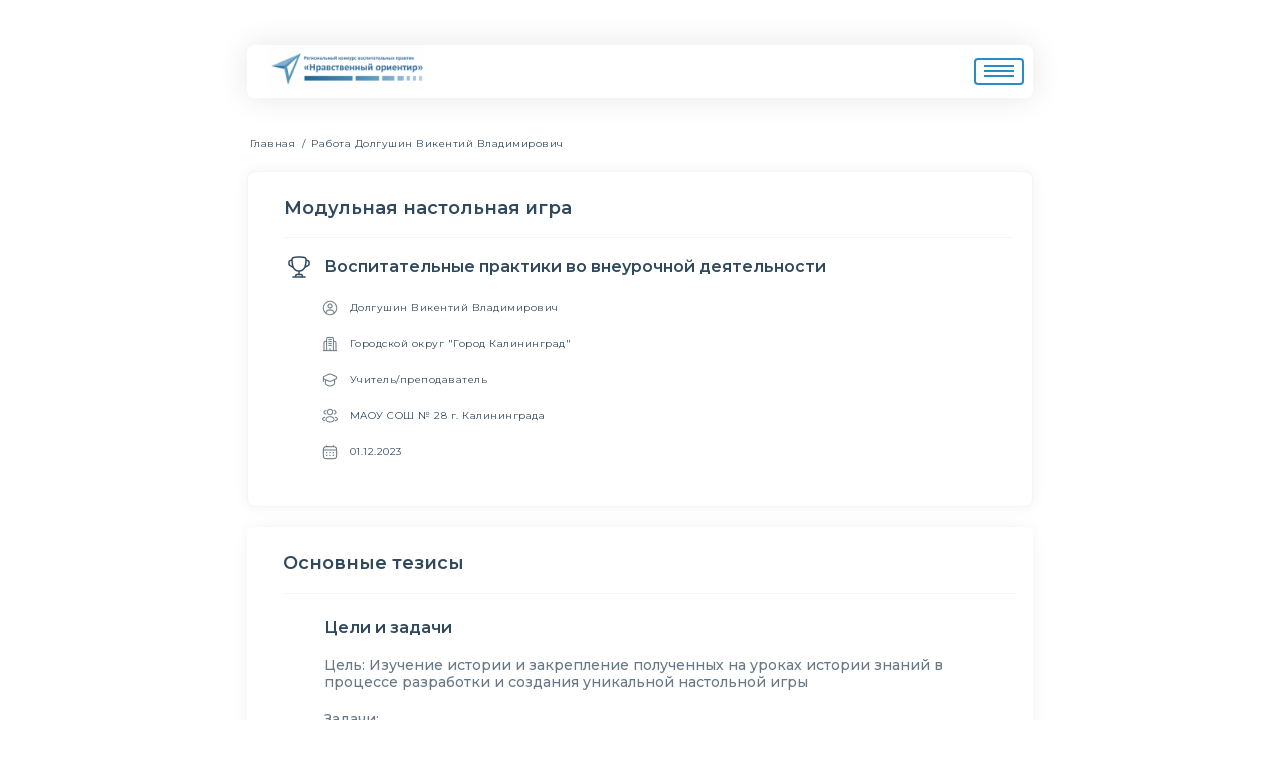

--- FILE ---
content_type: text/html; charset=UTF-8
request_url: https://xn----7sbgapbubf9aeaelvjeftl5p.xn--p1ai/work/352
body_size: 5755
content:
<!DOCTYPE html>
<html lang="ru">
<head>
 <meta charset="utf-8">
 <meta name="viewport" content="width=device-width, initial-scale=1, shrink-to-fit=no">

 <title>Модульная настольная игра</title>
 <meta name="description" content="Модульная настольная игра" />
 <meta name="keywords" content="Модульная настольная игра" />

 <link href="/css/style.css?1768881187" rel="stylesheet">
 
 <link rel="icon" href="/favicon.ico">
</head>
<body>
<noscript><div style="margin:10px; padding:10px; background-color:#FFC">В вашем браузере отключён JavaScript, данная страница может работать некорректно.</div></noscript>
<script src="https://ajax.googleapis.com/ajax/libs/jquery/1.7.2/jquery.min.js"></script>

<div id="page">


<div class="header" id="header">
 <a class="logo" href="http://ozzynoot.beget.tech/"><img src="/img/frontend/logo.png" alt="Логотип"></a>
 <ul class="header_list">
 <li class="header_link header_active"><a href="/">Главная</a></li>
 <li class="header_link header_active"><a href="/news">Новости</a></li>
	 <li class="header_link header_active"><a class="" href="/nominations">Номинации</a></li>
 <li class="header_link header_active"><a class="" href="/works">Работы</a></li>
 <li class="header_link header_active"><a class="" href="/documents">Документы</a></li>
 <li class="header_link header_active"><a class="" href="/contact">Контакты</a></li>
 </ul>
 
 <ul class="header_list">
 <li class="header_link header_active"><a href="/user">Войти</a></li>
 <li class="header_link header_active"><a href="/register">Регистрация</a></li>
 </ul>

 <div class="menu_adapt">
 <div class="menu-btn" id="menu-btn">
 <span></span>
 <span></span>
 <span></span>
 </div>

 <div class="menu" id="menu">
 <nav>
 <li class="header_active"><a class="logo header_link__adapt" href="/"><img src="/img/frontend/logo.png" alt="Логотип"></a></li>
 <li class="header_active"><a class="header_link__adapt" href="/">Главная</a></li>
 <li class="header_active"><a class="header_link__adapt" href="/news">Новости</a></li>
 <li class="header_active"><a class="header_link__adapt" href="/nominations">Номинации</a></li>
 <li class="header_active"><a class="header_link__adapt" href="/works">Работы</a></li>
 <li class="header_active"><a class="header_link__adapt" href="/documents">Документы</a></li>
 <li class="header_active"><a class="header_link__adapt" href="/contact">Контакты</a></li>
 <li class="header_active"><a class="header_link__adapt" href="/user">Войти</a></li>
 <li class="header_active"><a class="header_link__adapt" href="/register">Регистрация</a></li>
 </nav>
 </div>
 </div>


</div>


<div id="content" class="content">

<script>
 let menuBtn = document.querySelector('.menu-btn');
 let menu = document.querySelector('.menu');
 let contentPosition = document.querySelector('.content');
 
 menuBtn.addEventListener('click', function(){
 menuBtn.classList.toggle('active');
 menu.classList.toggle('active');
 contentPosition.classList.toggle('content_position');
 })
</script>


<script>
 $(function () {
 $('.header_active a').each(function () {
 var location = window.location.href;
 var link = this.href;
 if(location == link) {
 $(this).addClass('headactive');
 }
 });
 }); 
 </script>
<div id="j_content"></div>

<ul class="navigation_breadcrumb">
 <li><a href="http://ozzynoot.beget.tech/">Главная</a></li>
 <li><a href="http://ozzynoot.beget.tech/contact">Работа Долгушин Викентий Владимирович </a></li>
<ul>


<div class="work_head__block">
 <div class="work_head">
 <h3 class="work_head__name">Модульная настольная игра</h3>
<!-- <div>
 <a href="#" class="work_head__more">Читать работу</a>
 <img src="/img/frontend/work_link-img.png" alt=''>
 </div>-->
 </div>

 <div class="work_head__content">
 <div>
 <img src="/img/frontend/nomination.png" alt=''>
 <h4 class="work_head__text">Воспитательные практики во внеурочной деятельности</h4>
 </div>
 <div>
 <img src="/img/frontend/header_user.png" alt=''>
 <p class="work_head__text">Долгушин Викентий Владимирович </p> 
 </div>
 <div>
 <img src="/img/frontend/municipality.png" alt=''>
 <p class="work_head__text">Городской округ &quot;Город Калининград&quot;</p>
 </div>
 <div>
 <img src="/img/frontend/teacher.png" alt=''>
 <p class="work_head__text">Учитель/преподаватель</p> 
 </div>
 <div>
 <img src="/img/frontend/organization.png" alt=''>
 <p class="work_head__text">МАОУ СОШ № 28 г. Калининграда</p> 
 </div>
 <div>
 <img src="/img/frontend/work_organization.png" alt=''>
 <p class="work_head__text">01.12.2023</p>
 </div>
 <!--
 <div>
 <p class="work_head__text">О себе: </p> 
 </div>
 
 <div>
 <a class="work_head__text" href="javascript:void(0)" onclick="send_email_for_user()">Написать автору</a>
 </div>
 -->
 <div class="work_head__more-adapt">
 <a href="#" class="work_head__more">Читать работу</a>
 <img src="/img/frontend/work_link-img.png" alt=''>
 </div>
 </div>
</div>

<form id="form_send_email" class="hide work_form">
 <strong>Ваше имя</strong><br />
 <input type="text" name="name" onkeyup="document.cookie='guest_name='+this.value+'; path=/';" value="" />
 <br />
 <br />
 <strong>Ваш e-mail</strong><br />
 <input type="text" name="email" onkeyup="document.cookie='guest_email='+this.value+'; path=/';" value="" />
 <br />
 <br />
 <strong>Сообщение</strong><br />
 <textarea style="width:350px; height:90px" name="text"></textarea>
 <br />
 <div class="status"></div>
 <br />
 <button type="submit" class="button" onclick="form_send('form_send_email'); return false">Отправить письмо</button>
</form>
<script>
 function send_email_for_user()
 {							 						 
 $('#form_send_email').slideToggle(); 
 }
</script>

<div class="work_main__block">
 <p class="work_main__name">Основные тезисы</p>
 <div>
 <p class="work_main__head">Цели и задачи</p>
 <p class="work_main__text"><p>Цель: Изучение истории и закрепление полученных на уроках истории знаний в процессе разработки и создания уникальной настольной игры</p>
<p>Задачи:<br />1. Повторение исторического периода, который ляжет в основую сюжета игры;<br />2. Разрботка игровых сценариев с опорой на исторический контекст;<br />3. Создание игровых персонажей на основе реальных исторических личностей;<br />4. Создание игрового поля и игрового инвентаря;<br />5. Разработка доступных, понятных и сбалансированных правил игры.</p></p>
 </div>
 <div>
 <p class="work_main__head">Участники</p>
 <p class="work_main__text"><p>Ученики с 5 по 11 класс, педагоги-предметники.</p></p>
 </div>
 <div>
 <p class="work_main__head">Оригинальная идея</p>
 <p class="work_main__text"><p>Оригинальность идеи заключается в том, что учащиеся самостоятельно разрабатывают настольную игру, которая обладает блочно-модульной структурой, и которая основанна на школьной программе по истории.&nbsp;<br /><br />Помимо этого ученики самостоятельно принимают решение, сколько будет игровых клеток в игре, сколько будет сюжетных линий, какие задачи должен будет выполнять персонаж для победы в игре и т.д.<br /><br />В зависимости от возраста учащихся, принимающих активное участие в содании игры, меняется детализированность игрового процесса, а также может меняться сюжет игры в зависимсоти от исторического периода, взятого за основу.&nbsp;<br /><br /><br /><br /></p></p>
 </div>
 <div>
 <p class="work_main__head">Ценностно-смысловое наполнение</p>
 <p class="work_main__text"><p><strong>Ценностно - смысловое наполнение воспитательной практики:</strong></p>
<p>&nbsp;Благодаря данной воспитательной практике возникает больше возможностей для организации системной работы, направленной на разработку и создание проекта с нуля.</p>
<p>- личностное развитие каждого ученика;</p>
<p>-&nbsp;развитие &laquo;самости&raquo; ребенка - самопознание, самоопределение и самореализация в системе социальных ролей;</p>
<p>- овладение механизмами познавательной деятельности, навыками продолжения обучения в условиях системы непрерывного образования, познания действительности в условиях межкультурной коммуникации;</p>
<p>- развитие современного демократического общества предъявляет особые требования к умениям и опыту школьников, связанных с вхождением в социум, адаптацией к современным условиям жизни, с потребностью каждого в общественном признании и умении работать в команде;</p>
<p>Значимость воспитательной практики придает то, что занятия проходят в тесном содружестве "ученик-учитель"</p></p>
 </div>
 <div>
 <p class="work_main__head">От идеи до результата</p>
 <p class="work_main__text"><p>Этап 1.&nbsp;<br />Группа учеников выбирает сценарий, по которому будет строится игра. Как правило, это последний раздел истории, который был пройден.<br /><br /></p>
<p>Этап 2.</p>
<p>Ученики определяются с основными элементами и этапами игры. А именно: колличество игроков, колличество кубиков, колличество сценариев, игровой инвентарь и т.д.</p>
<p>&nbsp;</p>
<p>Этап 3.&nbsp;</p>
<p>Распредление задач на всех участников группы, важным элементом работы является то, что каждый учасастник знает, какой спектр задач он должен выполнить.&nbsp;</p>
<p>Этап 4.</p>
<p>Создание игры.</p>
<p>1.Первая задача. Ребята самостоятельно раскрашивают игровое поле. Игровым полем является увеличенная контурная карта "Восточно-Европейская равнина". Её необходимо раскрасить в соответствии с ландшафтом, представленным в историческом атласе. Также необходимо нанести на игровое поле все ключевые географические объекты: реки, озера, моря ,города, районы расселения племен.&nbsp;<br />2. Вторая задача. Ребята изготавливают из пластелина и иных канцелярских принадлежностей игровые фигурки. Также очень важно дать оригинальные свойства персонажам, связать их с реальной исторической ролью на основе информации, взятой из учебников и исторических источников.</p>
<p>3. Третья задача. На игровое поле необходимо нанести сценарии.&nbsp;</p>
<p>Пример: В качестве основного игрововго периода взята политика первых русских князей. Соответственно в качестве сценариев будут представлены: объединение Киева и Новгорода, походы Олега на Царьград, походы Игоря на Царьград, завоевательные походы Святовслава.</p>
<p>4. Четвертая задача. Ребята продумывают механику сбора ресурсов, ведения боев, взаимодействие с другими персонажами.&nbsp;</p>
<p>5. Пятая задача. Ребята продумывают итог сценариев и варианты при которых можно определить победителя.</p>
<p>Важным является то, что когда игра уже готова, после первой пробной попытки игры ученики выявляют множество недочетов, которые по ходу ликвидируются, и игра доводится до состояния совершенства.&nbsp;<br /><br />Этап 5. Ребята играют в игру, созданную своими руками.&nbsp;</p></p>
 </div>
 <div>
 <p class="work_main__head">Результаты</p>
 <p class="work_main__text"><p>1. Учащиеся самостоятелньо создают игру, в которую играют сами, обучают в неё играть своих одноклассников.&nbsp;<br />2. Учащиеся работают в команде, учатся распределять роли и делегировать обязанности.<br />3. Помимо того, что ребята повторяют и изучают историю, они также тренеруются работать с историческими картами.&nbsp;<br />4. Данная практика пробуждает интерес к истории.<br />5. Данная практика знакомит учеников с миром настольных игр.<br />6. В рамках воспитательной практики ученики занимаются рукоделием и развивают творческие компетенции и креативное мышление.</p></p>
 </div>
 <div>
 <p class="work_main__head">Место в системе воспитания образовательной организации</p>
 <p class="work_main__text"><p>В&nbsp; образовательной организации МАОУ СОШ №28 данная практика реализуется в формате "образовательного модуля". Данная форма работы проводится с учениками 5-х и 6-х классов.&nbsp;</p></p>
 </div>
 <div>
 <p class="work_main__head">Ссылки на актуальную информацию в сети Интернет</p>
 <p class="work_main__text"><p>https://www.elibrary.ru/item.asp?id=44694999</p></p>
 </div>


 <div class="work_link__block">
 <ol>
 
 <li class="work_link__document">
 <span><a href="/download/work/352/msg457359241-275036.jpg/?view" target="_blank" title="Смотреть">msg457359241-275036.jpg</a></span>
 <a class="work_link__text" href="/download/work/352/msg457359241-275036.jpg" target="_blank" title="Скачать">Скачать</a>
 </li>
 
 
 <li class="work_link__document">
 <span><a href="/download/work/352/msg457359241-275047.jpg/?view" target="_blank" title="Смотреть">msg457359241-275047.jpg</a></span>
 <a class="work_link__text" href="/download/work/352/msg457359241-275047.jpg" target="_blank" title="Скачать">Скачать</a>
 </li>
 
 
 <li class="work_link__document">
 <span><a href="/download/work/352/msg457359241-275044.jpg/?view" target="_blank" title="Смотреть">msg457359241-275044.jpg</a></span>
 <a class="work_link__text" href="/download/work/352/msg457359241-275044.jpg" target="_blank" title="Скачать">Скачать</a>
 </li>
 
 
 <li class="work_link__document">
 <span><a href="/download/work/352/msg457359241-275043.jpg/?view" target="_blank" title="Смотреть">msg457359241-275043.jpg</a></span>
 <a class="work_link__text" href="/download/work/352/msg457359241-275043.jpg" target="_blank" title="Скачать">Скачать</a>
 </li>
 
 
 <li class="work_link__document">
 <span><a href="/download/work/352/msg457359241-275040.jpg/?view" target="_blank" title="Смотреть">msg457359241-275040.jpg</a></span>
 <a class="work_link__text" href="/download/work/352/msg457359241-275040.jpg" target="_blank" title="Скачать">Скачать</a>
 </li>
 
 </ol>
 </div>
</div>




</div>
<div id="footer">

<!--
<ul>
 <li><a href="/user/support">Задать вопрос</a></li>
 <li><a href="/user">Мой профиль</a></li>
 <li><a href="/user/exit">Выход</a></li>
 <li><a href="/user">Войти</a></li>
 <li><a href="/register">Регистрация</a></li>
</ul>
-->

<div class="footer_top-adapt">
 <nav>
 <li class="header_active"><a class="header_link__adapt" href="/">Главная</a></li>
 <li class="header_active"><a class="header_link__adapt" href="/">Новости</a></li>
 <li class="header_active"><a class="header_link__adapt" href="/nominations">Номинации</a></li>
 <li class="header_active"><a class="header_link__adapt" href="/works">Работы</a></li>
 <li class="header_active"><a class="header_link__adapt" href="/documents">Документы</a></li>
 <li class="header_active"><a class="header_link__adapt" href="/contact">Контакты</a></li>
 <li class="header_active"><a class="header_link__adapt" href="/user">Войти</a></li>
 <li class="header_active"><a class="header_link__adapt" href="/register">Регистрация</a></li>
 </nav>
</div>

<div class="footer_organization">
 <div class="footer_organization__content">
 <img src="/img/frontend/logo_organization.png" alt="Институт развития образования">
 <h4 class="footer_organization__text">«Институт развития образования»</h4>
 </div>
 <div class="footer_organization__content">
 <p class="footer_organization__text">Адрес: <span>г. Калининград, ул. Томская, 19</span></p>
 <p class="footer_organization__text">Сайт: <a href="https://koiro.edu.ru/">koiro.edu.ru</a></p>
 </div>
 <div class="footer_organization__content">
 <img src="/img/frontend/logo_organization__two.png" alt="Министерство образования Калининградской области">
 <h4 class="footer_organization__text">Министерство образования Калининградской области</h4>
 </div>
</div>
<div class="footer_organization__content-adapt">
 <p class="footer_organization__text">Адрес: <span>г. Калининград, ул. Томская, 19</span></p>
 <p class="footer_organization__text">Сайт: <a href="https://koiro.edu.ru/">koiro.edu.ru</a></p>
</div>
<div class="footer_copyright">
 <p class="footer_copyright__text">Государственное автономное учреждение Калининградской области дополнительного профессионального образования</p>
 <p class="footer_copyright__text">©️ 2022 Все права защищены</p>
</div>


<!--</div>-->
</div>



<script src="/js/_js/js.js?1768881187"></script>
<div id="page_info" class="hide" style="display:none">
	Page created 0,0225 sec. <br>
	SQL: 000. <br>
	RAM: 643 kB <br>
	Created by mega8.ru
	</div>
</body>
</html>

--- FILE ---
content_type: text/css
request_url: https://xn----7sbgapbubf9aeaelvjeftl5p.xn--p1ai/css/style.css?1768881187
body_size: 13370
content:
/* MY CSS */
@charset "utf-8";


@import url('https://fonts.googleapis.com/css2?family=Montserrat:wght@300;400;500;600;700&display=swap');


@font-face {
    font-family: 'RF Dewi Extended';
    src: local('RF Dewi Extended Semibold'), local('RFDewiExtended-Semibold'),
    url('/fonts/RFDewiExtended-Semibold.eot?#iefix') format('embedded-opentype'),
    url('/fonts/RFDewiExtended-Semibold.woff2') format('woff2'),
    url('/fonts/RFDewiExtended-Semibold.woff') format('woff'),
    url('/fonts/RFDewiExtended-Semibold.ttf') format('truetype');
    font-weight: 600;
    font-style: normal;
}


@font-face {
    font-family: 'RF Dewi Expanded';
    src: local('RF Dewi Expanded Semibold'), local('RFDewiExpanded-Semibold'),
    url('/fonts/RFDewiExpanded-Semibold.eot?#iefix') format('embedded-opentype'),
    url('/fonts/RFDewiExpanded-Semibold.woff2') format('woff2'),
    url('/fonts/RFDewiExpanded-Semibold.woff') format('woff');
    font-weight: 600;
    font-style: normal;
}

@font-face {
    font-family: 'RF Dewi Expanded';
    src: local('RF Dewi Expanded Regular'), local('RFDewiExpanded-Regular'),
    url('/fonts/RFDewiExpanded-Regular.eot?#iefix') format('embedded-opentype'),
    url('/fonts/RFDewiExpanded-Regular.woff2') format('woff2'),
    url('/fonts/RFDewiExpanded-Regular.woff') format('woff');
    font-weight: normal;
    font-style: normal;
}


@font-face {
    font-family: 'RF Dewi Expanded';
    src: local('RF Dewi Expanded Bold'), local('RFDewiExpanded-Bold'),
    url('/fonts/RFDewiExpanded-Bold.eot?#iefix') format('embedded-opentype'),
    url('/fonts/RFDewiExpanded-Bold.woff2') format('woff2'),
    url('/fonts/RFDewiExpanded-Bold.woff') format('woff');
    font-weight: bold;
    font-style: normal;
}

@font-face {
    font-family: 'RF Dewi';
    src: local('RF Dewi Bold'), local('RFDewi-Bold'),
    url('/fonts/RFDewi-Bold.eot?#iefix') format('embedded-opentype'),
    url('/fonts/RFDewi-Bold.woff2') format('woff2'),
    url('/fonts/RFDewi-Bold.woff') format('woff');
    font-weight: bold;
    font-style: normal;
}

@font-face {
    font-family: 'RF Dewi';
    src: local('RF Dewi Bold'), local('RF-Dewi-Bold'),
    url('/fonts/RFDewi-Bold.woff2') format('woff2'),
    url('/fonts/RFDewi-Bold.woff') format('woff');
    font-weight: 700;
    font-style: normal;
}

@font-face {
    font-family: 'RF Dewi';
    src: local('RF Dewi Regular'), local('RFDewi-Regular'),
    url('/fonts/RFDewi-Regular.eot?#iefix') format('embedded-opentype'),
    url('/fonts/RFDewi-Regular.woff2') format('woff2'),
    url('/fonts/RFDewi-Regular.woff') format('woff');
    font-weight: normal;
    font-style: normal;
}


* {
    margin: 0;
    padding: 0;
    box-sizing: border-box;
}

html {
    height: 100%;
    overflow-y: scroll;
}

body {
    height: 100%;
    font-family: 'Montserrat', Verdana, Arial, Helvetica, sans-serif;
    font-size: 15px;
    color: #333;
}

table {
    border: none;
    font-family: Verdana, Arial, Helvetica, sans-serif;
    font-size: 15px;
}


a {
    color: #900;
    text-decoration: inherit;
}

.a {
    text-decoration: none !important;
    border-bottom: #900 1px dotted;
    padding-bottom: 0px !important;
}

.a:hover {
    text-decoration: none !important;
    border-bottom: #900 1px dotted;
}


#page_info {
    display: none;
}

.hide {
    display: none;
}

#o {
    display: inline-block;
    padding: 5px;
    font-weight: normal;
    color: green;
}

#u {
    display: inline-block;
    padding: 5px;
    font-weight: normal;
    color: red;
}

#table_register {
    width: auto;
    border: none;
}

#table_register .button {
    margin-right: 15px;
}

#page_up {
    display: none;
    position: fixed;
    right: 30px;
    bottom: 20px;
    margin: 0;
    padding: 8px;
    text-decoration: none;
}


/* FORM */
input, select, textarea {
    padding: 5px 9px;
    font-family: Verdana, Geneva, sans-serif;
    color: #444;
    border: solid 1px #ccc;
}

textarea {
    width: 100%;
    min-height: 60px;
}

label:hover {
    cursor: pointer;
    color: #444;
}

input[type=checkbox],
input[type=radio] {
    width: auto;
    padding: 10px;
    margin: 0px 0px 0px 0px;
    cursor: pointer;
    outline: none;
}

textarea {
    word-wrap: break-word;
    resize: vertical;
}

button {
    cursor: pointer;
    border: none;
}

.button {
    display: inline-block;
    padding: 10px 15px;
    background-color: #666;
    color: #FFF;
    font-weight: bold;
    text-decoration: none !important;
}

.button:hover {
    background-color: #c91817;
    color: #FFF !important;
}

/* POPUP */
.popup_bg {
    position: fixed;
    z-index: 888888;
    left: 0;
    top: 0;
    width: 100%;
    height: 100%;
    background: rgba(0, 0, 0, .4);
}

.popup_box {
    position: fixed;
    z-index: 777777;
    left: 0;
    top: 0;
    width: 100%;
    height: 100%;
    text-align: center;
}

.popup_box:after {
    display: inline-block;
    height: 100%;
    width: 0;
    vertical-align: middle;
    content: '';
}

.popup_win {
    display: inline-block;
    position: relative;
    z-index: 999999;
    vertical-align: middle;
    min-width: 320px;
    max-width: 95%;
    max-height: 80%;
    overflow-x: auto;
    overflow-y: none;
    padding: 15px;
    border: #666 2px solid;
    background-color: #fff;
    font-size: 18px;
}

.popup_win h2 {
    color: #FFF;
}

.popup_title {
    display: block;
    margin: -15px -15px 10px -15px;
    padding: 10px;
    color: #FFF;
    background: #333;
}

.popup_close {
    float: right;
    margin: 3px 0 0 0;
    cursor: pointer;
    font-weight: bold;
    font-size: 30px;
}

.popup_close:hover {
    color: #F00;
}

#popup_basket_buttons .button {
    margin: 20px 0 0 0;
}

/* SUPPORT */
#answer .user, #answer .admin {
    font: bold 13px "Trebuchet MS", Tahoma;
    color: #fff;
    padding: 5px 14px 7px 14px;
    background-color: #666;
    text-shadow: 1px 1px 2px #333;
}

#answer .admin {
    background-color: #900;
}

#answer .nomer {
    float: right;
}

#list_support_update {
    float: right;
}

/* ORDERS */
#table_order {
    margin: 0 0 20px 0;
}

#table_order ul {
    display: table;
}

#table_order ul li {
    padding: 7px;
    text-align: center;
    word-wrap: break-word;
    border-right: #CCC 1px dotted;
    border-bottom: #CCC 1px dotted;
    display: table-cell;
    vertical-align: middle;
}

#table_order ul:nth-child(1) {
    border-top: #CCC 1px dotted;
}

#table_order ul li:nth-child(1) {
    border-left: #CCC 1px dotted;
}

#table_order ul li.image {
    width: 100px;
}

#table_order ul li.product {
    width: 400px;
    text-align: left;
}

#table_order ul li.price {
    width: 100px;
}

#table_order ul li.number {
    width: 100px;
}

#table_order ul li.cost {
    width: 100px;
}

#table_order ul li.long {
    width: 700px;
    text-align: right;
}

/* BASKET-PAGE */
#table_basket {
    display: table;
    width: 100%;
}

#table_basket ul {
    display: table-row;
    table-layout: fixed;
    border-collapse: collapse;
}

#table_basket ul li {
    display: table-cell;
    vertical-align: middle;
    padding: 7px;
    text-align: center;
    word-wrap: break-word;
    border: #CCC 1px dotted;
}

#table_basket ul.t li {
    color: #FFF;
    background-color: #666;
    font-weight: bold;
}

#table_basket ul li.image {
}

#table_basket ul li.product {
    width: 320px;
    text-align: left;
}

#table_basket ul li.price {
    min-width: 60px;
}

#table_basket ul li.number {
}

#table_basket ul li.cost {
}

#table_basket ul li.control {
}

#table_basket ul li a {
    color: #555;
    text-decoration: none;
}

#table_basket .sticker {
    position: absolute;
}

#table_basket .discount {
    display: block;
    font-size: 11px;
    color: red;
}

#table_basket .kol_product {
    width: 30px;
    text-align: center;
    padding: 3px;
}

#table_basket .plus_product, #table_basket .minus_product {
    display: inline-block;
    position: absolute;
    padding: 0px 2px 0px 2px;
    font-size: 25px;
    text-decoration: none;
    color: #666;
}

#table_basket .minus_product {
    font-size: 35px;
    margin: -2px 0 0 -17px;
}

#table_basket .plus_product:hover, #table_basket .minus_product:hover {
    color: #900;
}

#table_basket .delete_product,
#table_basket .hide_product,
#table_basket .show_product {
    display: inline-block;
    margin: 2px auto 2px auto;
    padding: 2px 5px 3px 5px;
    text-align: center;
    font-size: 11px;
    text-decoration: none;
    color: #FFF;
    border-radius: 2px;
    background-color: #999;
}

#table_basket .delete_product:hover,
#table_basket .hide_product:hover,
#table_basket .show_product:hover {
    text-shadow: #333 0 1px 2px;
    box-shadow: 1px 1px 1px #999;
    background-color: #666;
}

#table_basket .show_product {
    background-color: #060;
}

#table_basket .show_product:hover {
    background-color: #900;
}

.clear_basket {
    display: block;
    text-align: right;
}

.clear_basket a {
    text-decoration: none;
    color: #666;
    border-bottom: #999 1px dotted;
}

.clear_basket a:hover {
    text-decoration: none;
    border-bottom: #333 1px dotted;
}

.amount_basket {
    margin: 0 0 20px 0;
    font-weight: bold;
    font-size: 19px;
}

.amount_basket span {
    color: #333;
}

.min_amount_order {
    display: block;
    padding: 10px 0px;
    font-size: 15px;
    color: red;
}

#basket_form_order {
    display: none;
}

#basket_form_order h2 {
    display: block;
    margin: 0 0 15px 0;
    padding: 10px 15px;
    color: #fff;
    background-color: #666;
    font-family: Verdana, Geneva, sans-serif;
}

#box_basket {
    display: inline-block;
    padding: 0 2px;
}

#box_basket input {
    width: 170px;
}

#box_basket select {
    width: 176px;
}

#box_basket a {
    color: #c91817;
    text-decoration: underline;
}

#basket_save_order {
    display: inline-block;
    padding: 9px 15px;
    font-weight: bold;
    color: #FFF;
    text-decoration: none;
    background-color: #c91817;
}

#basket_save_order:hover {
    background-color: #F00;
}

#select_delivery_method,
#enter_address_delivery_order,
#select_payment_method,
#last_step_order {
    margin-top: 20px;
}

#select_delivery_method label,
#select_payment_method label {
    position: relative;
    display: block;
    margin: 15px 0 10px 0;
    padding: 10px;
    font-weight: bold;
    cursor: pointer;
    background-color: #EBEBEB;
}

/*
    #select_delivery_method label:before,
    #select_payment_method label:before {
        content: "";
        display: block;
        width: 16px;
        height: 16px;
        border: 1px solid #ccc;
        background-color: red;
        border-radius: 50%;
        position: absolute;
        top: 20px;
        left: 20px;
        z-index:1;
    }*/
#select_delivery_method label.on,
#select_payment_method label.on {
    color: #FFF;
    background-color: #ed6f6f;
}

#enter_address_delivery_order,
#select_payment_method,
#last_step_order {
    display: none;
}

.item-inner {
    position: relative;
    border: 1px solid #dddddd;
    background: #fff;
}

#order_payment_button {
    background-color: #c91817;
}

/*  NAVIGATION  */
#nav a,
#nav span {
    display: inline-block;
    margin: 0px;
    padding: 3px;
    font-size: 16px;
}

#nav span {
    font-weight: bold;
}

/*  ALL  */
#page {
    padding-top: 45px;
    margin: 0 auto;
    width: 61.45vw;
    max-width: 1180px;
    height: 100%;
    display: flex;
    flex-direction: column;
    flex-wrap: nowrap;
    justify-content: flex-start;
    align-items: stretch;
    align-content: stretch;
}

/*#header,*/
#footer {
    padding-bottom: 20px;
    text-align: center;
    background-color: #fff;
    display: flex;
    justify-content: center;
    align-items: stretch;
    align-content: stretch;
    flex-wrap: wrap;
}

#content {
    flex-grow: 1;
}

.content_position {
    position: relative;
    z-index: -1;
}

#header ul, #footer ul {
    font-family: 'RF Dewi Expanded';
    list-style: none;
    display: flex;
    flex-direction: row;
    flex-wrap: nowrap;
    justify-content: center;
    align-items: stretch;
    align-content: stretch;

}

#header ul:first-child {
    flex-grow: 1;
}

.header {
    padding: 2px 9px 3px 20px;
    box-shadow: 0px 0px 30px rgba(0, 0, 0, 0.1);
    display: flex;
    justify-content: space-between;
    align-items: center;
    border-radius: 8px;
    background: #fff;
}

.menu_adapt {
    display: none;
}

.logo img {
    width: 10.2vw;
    max-width: 196px;
    min-width: 157px;
}

.header_link {
    padding: 23px 0;
}

.header_link__profile {
    display: flex;
    align-items: center;
    margin-right: 16px;
}

.header_link__profile a {
    color: #fff;
    padding: 10px 35px 10px 16px;
    font-family: 'RF Dewi Expanded';
    font-size: 12px;
    font-weight: 400;
    line-height: 14px;
    letter-spacing: 0em;
    text-align: center;
    background: #19394D;
    border-radius: 4px;
    text-decoration: none;
    display: flex;
    align-items: center;
}

.header_link__profile img {
    margin-right: 21px;
}

.header_link:hover a, .header_link:focus a, .header_link:active a {
    color: #20313E;
}

.header_active a.headactive {
    color: #20313E;
    font-weight: 700;
}

.header_link a {
    font-family: 'Montserrat';
    font-size: 14px;
    font-weight: 600;
    line-height: 17px;
    letter-spacing: 0.05em;
    text-align: center;
    color: #677887;
    text-decoration: none;
    text-transform: uppercase;
    transition: 0.2s;
}

.header_link:not(:last-child) a {
    margin-right: 18px;
}

.main_head {
    padding: 88px 0 112px 0;
    display: flex;
    flex-direction: row;
    justify-content: space-between;
}

.main_head__block:first-child {
    width: 35.67vw;
}

.main_head__block:last-child {
    /* width: 24.11vw;*/
    overflow: hidden;
    position: relative;
}

.main_head__organization {
    margin-bottom: 64px;
    max-width: 685px;
    display: flex;
    flex-direction: row;
    border: 1px solid #F5F5F5;
    box-shadow: 0px 0px 15px 0px #0000000D;
    border-radius: 8px;
    background: #fff;
}

.organization_content {
    padding: 21px 20px 23px 26px;
}

.organization_content a {
    display: flex;
    flex-direction: row;
    align-items: center;
}

.organization_content:first-child {
    border-right: 1px solid #F5F5F5;
    width: 73%;
}

.organization_content img {
    margin-right: 32px;
}

.organization_content img:first-child {
    width: 55px;
    max-width: 55px;
    max-height: 56px;
}

.organization_content img:last-child {
    width: 56px;
    max-width: 57px;
    max-height: 62px;
}

.organization_content__text {
    font-family: 'Montserrat';
    font-size: 0.83vw;
    font-weight: 600;
    line-height: 21px;
    letter-spacing: 0em;
    color: #20313E;
}

.h3 {
    font-family: 'Montserrat';
    font-size: 2.08vw;
    font-weight: 600;
    line-height: 42px;
    letter-spacing: 0em;
    color: #31495D;
}

.main_head__block .h3 {
    margin-bottom: 64px;
    width: 80%;
}

.main_citation {
    padding-bottom: 64px;
    margin-bottom: 56px;
    display: flex;
    flex-direction: row;
    justify-content: space-between;
    border-bottom: 1px solid #F5F5F5;
}

.main_citation__img {
    max-width: 393px;
    max-height: 346px;
}

.main_citation__img-adapt {
    display: none;
}

.main_citation__content {
    padding: 41px 52px 42px 61px;
    background-color: #fff;
    border: 1px solid #F5F5F5;
    box-shadow: 0px 0px 15px 0px #0000000D;
    border-radius: 8px;
    max-width: 753px;
    width: 39.22vw;
}

.main_citation__text {
    margin-bottom: 29px;
    font-family: 'Montserrat';
    font-size: 20px;
    font-weight: 400;
    line-height: 30px;
    letter-spacing: 0em;
    color: #20313E;
}

.main_citation__author {
    font-family: 'Montserrat';
    font-size: 14px;
    font-weight: 400;
    line-height: 18px;
    letter-spacing: 0em;
    text-align: left;
    color: #677887;
    max-width: 10vw;
    width: 35%;
}

.main_basic {
    margin-bottom: 101px;
}

.main_basic .main_basic__btn {
    width: 37%;
    max-width: 425px;
    text-align: center;
    padding: 27px 38px 26px 49px;
    display: block;
    text-decoration: none;
}

.h1, .h2 {
    margin-bottom: 40px;
    font-family: 'Montserrat';
    font-size: 32px;
    font-weight: 600;
    line-height: 40px;
    letter-spacing: 0em;
    text-align: left;
    color: #000000;
}

.main_basic__text {
    margin-bottom: 56px;
    font-family: 'Montserrat';
    font-size: 20px;
    font-weight: 400;
    line-height: 30px;
    letter-spacing: 0em;
    text-align: left;
    color: #20313E;
    width: 100%;
}

.main_basic__btn {
    font-family: 'Montserrat';
    font-size: 20px;
    font-weight: 500;
    line-height: 25px;
    letter-spacing: 0em;
    text-align: left;
    color: #fff;
    border: 2px solid #31495D;
    padding: 27px 49px 26px 49px;
    background: linear-gradient(0deg, #31495D, #31495D), linear-gradient(0deg, #F5F5F5, #F5F5F5);
    border-radius: 8px;
}

.main_head__block .main_basic__btn {
    width: 340px;
    text-align: center;
    display: block;
    text-decoration: none;
}

.main_news {
    padding-top: 70px;
}

.main_news__block, .main_partners__block, .main_contacts__block {
    margin-bottom: 101.5px;
    display: flex;
    flex-direction: row;
    justify-content: space-between;
    align-items: stretch;
}

.main_news__card {
    background: #fff;
    border: 1px solid #F5F5F5;
    border-radius: 8px;
    box-shadow: 0px 0px 15px 0px #0000000D;
}


.main_news__card:not(:last-child) {
    margin-right: 20px;
}

.main_partners {
    padding-top: 70px;
}

.main_partners .swiper-button-prev {
    left: -100px;
}

.main_partners .swiper-button-next {
    right: -100px;
}

.main_partners > h2 {
    margin-bottom: 59.5px;
}

.main_partners__block {
    background: #fff;
    border: 1px solid #F5F5F5;
}

.main_partners__card:not(:last-child) {
    border-right: 1px solid #F5F5F5;
}

.main_partners__card {
    padding: 32px 0 73px;
    display: flex;
    flex-direction: column;
    align-items: center;
    justify-content: space-between;
}

.main_partners__text {
    font-family: 'RF Dewi';
    font-size: 12.33px;
    font-weight: 700;
    line-height: 16px;
    letter-spacing: 0em;
    text-align: center;
    width: 80%;
}

.main_partners__img {
    margin-bottom: 10px;
}

.main_contacts__block {
    margin-bottom: 20px;
}

.main_container > .main_contacts {
    margin-bottom: 60px;
}

.main_contacts > h2 {
    margin-bottom: 34px;
}

.main_contacts__card {
    display: flex;
    flex-direction: row;
    border: 1px solid #F5F5F5;
    background: #fff;
}

.main_contacts__card:first-child {
    border-right: 1px solid #F5F5F5;
}

.main_contacts__card img {
    max-width: 279px;
}

.main_contacts__card > div {
    padding: 36px 10px 28px 23px;
}

.main_contacts__name {
    margin-bottom: 22px;
    font-family: 'Montserrat';
    font-size: 20px;
    font-weight: 700;
    line-height: 26px;
    letter-spacing: 0em;
    color: #20313E;
}

.main_contacts__text {
    margin-bottom: 20px;
    font-family: 'Montserrat';
    font-size: 16px;
    font-weight: 400;
    line-height: 21px;
    letter-spacing: 0em;
    color: #20313E;
    text-align: left;
}

.main_contacts__info a {
    font-family: 'RF Dewi Expanded';
    font-size: 10px;
    font-weight: 400;
    line-height: 12px;
    letter-spacing: 0.05em;
    color: #20313E;
    text-decoration: none;
}

.main_contacts__info:not(:last-child) a {
    margin-bottom: 20px;
}

.main_contacts__info:last-child svg {
    transform: translate(-4px, 6px);
}

.footer_organization {
    padding: 44px 20px 0 20px;
    margin-bottom: 30px;
    display: flex;
    flex-direction: row;
    justify-content: space-between;
    align-items: center;
}

.footer_organization__content {
    width: 33.3%;
    display: flex;
    flex-direction: row;
    align-items: center;
}

.footer_organization__text {
    font-family: 'Montserrat';
    font-size: 16px;
    font-weight: 600;
    line-height: 21px;
    letter-spacing: 0em;
    color: #20313E;
    text-align: left;
}

.footer_copyright__text:first-child {
    text-align: left;
}

.footer_copyright__text:last-child {
    text-align: right;
}

.footer_organization__content img {
    margin-right: 32px;
}

.footer_organization__content:nth-child(2) {
    display: flex;
    flex-direction: column;
    align-items: start;
}

.footer_organization__content:nth-child(2) .footer_organization__text,
.footer_organization__content-adapt .footer_organization__text p {
    font-family: 'Montserrat';
    font-size: 14px;
    font-weight: 700;
    line-height: 18px;
    letter-spacing: 0em;
    color: #31495D;
}

.footer_organization__content:nth-child(2) .footer_organization__text span,
.footer_organization__content:nth-child(2) .footer_organization__text a,
.footer_organization__content-adapt .footer_organization__text span,
.footer_organization__content-adapt .footer_organization__text a {
    font-family: 'Montserrat';
    font-size: 14px;
    font-weight: 400;
    line-height: 18px;
    letter-spacing: 0em;
    color: #31495D;
}

.footer_organization__content:nth-child(2) .footer_organization__text a,
.footer_organization__content-adapt .footer_organization__text a {
    text-decoration: underline;
    /*color: #2A8CC5;*/
}

.footer_copyright {
    display: flex;
    flex-direction: row;
    justify-content: space-between;
    align-items: center;
}

.footer_copyright__text {
    font-family: 'Montserrat';
    font-size: 14px;
    font-weight: 400;
    line-height: 18px;
    letter-spacing: 0em;
    color: #31495D;
    width: 50%;
}

.footer_organization__content-adapt {
    display: none;
}

.footer_top-adapt {
    display: none;
}

/*КОНТАКТЫ*/

.main_contacts__container {
    padding-bottom: 60px;
}

.main_contacts__information {
    padding: 58px 75px 74px 96px;
    display: flex;
    flex-direction: row;
    justify-content: space-between;
    align-items: center;
    background: #fff;
    border: 1px solid #F5F5F5;
    box-shadow: 0px 0px 15px 0px #0000000D;
    border-radius: 8px;
}

.contacts__information__block div:first-child {
    display: flex;
    flex-direction: row;
    margin-bottom: 20px;
}

.contacts__information__block div:first-child div {
    display: flex;
    flex-direction: column;
}

.contacts__information__block {
    width: 60%;
}

.contacts__organization {
    font-family: 'Montserrat';
    font-size: 20px;
    font-weight: 600;
    line-height: 26px;
    letter-spacing: 0em;
    text-align: left;
    color: #20313E;
    width: 50%;
}

.contacts__mail,
.contacts__address {
    font-family: 'Montserrat';
    font-size: 14px;
    font-weight: 700;
    line-height: 18px;
    letter-spacing: 0em;
    text-align: left;
    color: #20313E;
}

.contacts__address span,
.contacts__mail a {
    font-family: 'Montserrat';
    font-size: 14px;
    font-weight: 400;
    line-height: 18px;
    letter-spacing: 0em;
    text-align: left;
    color: #20313E;
}

.main_contacts__information img:last-child {
    max-height: 68.23px;
}

.contacts__information__block div:last-child p {
    color: #31495D;
}

.navigation_breadcrumb {
    padding-top: 34px;
    margin-bottom: 20px;
    list-style: none;
}


.navigation_breadcrumb li {
    display: inline;
    font-size: 10px;
}

.navigation_breadcrumb li + li:before {
    color: #31495D;
    content: "/\00a0";
}

.navigation_breadcrumb li a {
    padding: 3px;
    font-family: 'Montserrat';
    font-size: 10px;
    font-weight: 400;
    line-height: 12px;
    letter-spacing: 0.05em;
    color: #31495D;
    text-decoration: none;
}

/*РАБОТЫ*/

.works_search {
    margin-right: 20px;
    padding: 12px 21px;
    width: 37.53vw;
    max-width: 759px;
    border: 1px solid #677887;
    border-radius: 51px;
}

.works_search::placeholder,
.works_year__select .select .new-select,
.works_button p {
    font-family: 'Montserrat' !important;
    font-size: 10px;
    font-weight: 500;
    line-height: 12px;
    letter-spacing: 0.05em;
}

.works_form__row div:first-child {
    position: relative;
}

.works_form__row div:first-child img {
    width: 12px;
    height: 14px;
    position: absolute;
    right: 5%;
    top: 37%;
}

.works_button {
    font-family: 'Montserrat' !important;
    font-size: 10px;
    font-weight: 500;
    line-height: 12px;
    letter-spacing: 0.05em;
    width: 9.38vw;
    max-width: 180px;
    padding: 12px 18px;
    margin-left: 20px;
    border: 1px solid #677887;
    border-radius: 51px;
    background-color: #fff;
    color: #677887;
    transition: 0.2s;
}

.works_button p {
    color: #677887;
    font-family: 'RF Dewi Expanded';
    font-size: 10px;
    font-weight: 400;
    line-height: 12px;
    letter-spacing: 0.05em;
    transition: 0.2s;
}

.works_button:hover, .works_button:focus {
    background: #31495D;
}

.works_button:hover p, .works_button:focus p {
    color: #fff;
}

select {
    display: block;
    max-width: 215px;
    width: 100%;
    position: relative;
}

.new-select {
    position: relative;
    border: 1px solid #677887;
    padding: 12px 18px;
    width: 9.38vw;
    max-width: 159px;
    border-radius: 51px;
    font-family: 'Montserrat';
    font-size: 10px;
    font-weight: 400;
    line-height: 12px;
    letter-spacing: 0.05em;
    color: #677887;
    cursor: pointer;
    user-select: none;
    z-index: 3;
}

.new-select__list {
    position: absolute;
    font-size: 10px;
    font-weight: 400;
    line-height: 12px;
    letter-spacing: 0.05em;
    color: #677887;
    font-family: 'Montserrat';
    border: 1px solid #677887;
    cursor: pointer;
    width: 9.38vw;
    max-width: 159px;
    z-index: 2;
    background: #fff;
    user-select: none;
    text-align: left;
    border-radius: 0 0 19px 22px;
    border-top: none;
    padding-top: 20px;
    transform: translate(0px, -22px);
}

.new-select__list.on {
    display: block;
}

.new-select__item span {
    display: block;
    padding: 10px 15px;
}

.new-select__item span:hover {
    color: #20313E;
}

.new-select:after {
    content: '';
    display: block;
    width: 12px;
    height: 12px;
    position: absolute;
    right: 0.5vw;
    top: 12px;
    background: url('/img/frontend/option_arrow.png') no-repeat right center / cover;
    -webkit-transition: all .27s ease-in-out;
    -o-transition: all .27s ease-in-out;
    transition: all .27s ease-in-out;
    -webkit-transform: rotate(0deg);
    -ms-transform: rotate(0deg);
    -o-transform: rotate(0deg);
    transform: rotate(0deg);
}

.new-select.on:after {
    -webkit-transform: rotate(180deg);
    -ms-transform: rotate(180deg);
    -o-transform: rotate(180deg);
    transform: rotate(180deg);
}

.works_container {
    display: flex;
    flex-direction: row-reverse;
}

.works_nomination__adapt {
    display: none;
}

.works_nomination {
    padding-top: 30px;
    width: 19.79vw;
    max-width: 380px;
}

.works_content {
    margin-right: 20px;
    width: 40.63vw;
    max-width: 780px;
}

.works_column {
    display: flex;
    flex-direction: row;
    flex-wrap: wrap;
}

.works_checkbox {
    margin-bottom: 20px;
    display: flex;
    align-items: center;
    padding-top: 15px;
}

.works_checkbox input {
    transform: translateX(10px);
}

.works_checkbox p {
    padding-left: 20px;
    display: inline;
    font-family: 'Montserrat';
    font-size: 10px;
    font-weight: 400;
    line-height: 12px;
    letter-spacing: 0.05em;
    text-align: left;
    color: #677887;
}

.works_nomination__head {
    display: inline;
    font-family: 'Montserrat';
    font-size: 20px;
    font-weight: 600;
    line-height: 24px;
    letter-spacing: 0em;
    text-align: left;
    text-align: left;
    color: #20313E;
}

.works_nomination__img {
    transform: translateY(7px);
}

.works_nomination__text {
    padding-bottom: 20px;
    display: block;
    font-family: 'Montserrat';
    font-size: 18px;
    font-weight: 600;
    line-height: 22px;
    letter-spacing: 0em;
    text-align: left;
    color: #31495D;
}

.works_nomination__text:not(:first-child) {
    padding-top: 20px;
}

.works_nomination__input {
    height: auto;
    min-height: 106px;
    border-bottom: 1px solid #F5F5F5;
}

.works_nomination__block {
    padding: 0 21px 24px 26px;
    background: #fff;
    border: 1px solid #F5F5F5;
    box-shadow: 0px 0px 15px 0px #0000000D;
    border-radius: 8px;
}

.works_header {
    padding-left: 35px;
    display: block;
    margin-bottom: 44px;
}

.works_element {
    margin-bottom: 20px;
    position: relative;
    overflow-y: hidden;
    padding: 23px 16px 19px 21px;
    background: #fff;
    border: 1px solid #F5F5F5;
    box-shadow: 0px 0px 15px 0px #0000000D;
    border-radius: 8px;
}

.works_element__head {
    display: block;
    margin-bottom: 20px;
    font-family: 'Montserrat';
    /*font-size: 18px;*/
    font-size: 0.95vw;
    font-weight: 500;
    line-height: 22px;
    letter-spacing: 0em;
    text-align: left;
    color: #31495D;
    -webkit-line-clamp: 3;
    height: 66px;
    display: -webkit-box;
    -webkit-box-orient: vertical;
    overflow: hidden;
}

.works_element__nomination {
    margin-top: 20px;
}

.works_element__nomination, .works_element__nomination span,
.works_element__purpose, .works_element__purpose span {
    padding-top: 20px;
    font-family: 'Montserrat';
    font-size: 14px;
    font-weight: 500;
    line-height: 17px;
    letter-spacing: 0em;
    text-align: left;
    color: #677887;
}

.works_element__nomination, .works_element__purpose {
    color: #BBCCD5;
}

.works_element__top {
    padding-bottom: 9px;
    border-top: 1px solid #F5F5F5;
    border-bottom: 1px solid #F5F5F5;
    height: 252px;
}

.works_element__date, .works_element__author {
    font-family: 'Montserrat';
    font-size: 14px;
    font-weight: 500;
    line-height: 17px;
    letter-spacing: 0em;
    text-align: left;
    color: #677887;
}

.works_element__link {
    padding: 11px 22px;
    max-width: 180px;
    font-family: 'Montserrat';
    font-size: 14px;
    font-weight: 500;
    line-height: 17px;
    letter-spacing: 0em;
    text-align: center;
    color: #fff;
    background: #677887;
    border-radius: 8px;
    text-decoration: none;
}

.works_element__link a {
    color: #fff;
    text-decoration: none;
}

.works_element__bottom div {
    padding-top: 20px;
    display: flex;
    flex-direction: row;
    align-items: center;
}


.works_element__bottom .works_element__bottom-more {
    justify-content: space-between;
    align-items: flex-start;
}

.works_element__bottom-more div {
    padding-top: 0px;
}

.works_element__bottom div > img {
    margin-right: 13px;
    width: 18px;
    height: 18px;
}

.works_form {
    margin-bottom: 20px;
    padding: 23px 20px 0 21px;
    background: #fff;
    border: 1px solid #F5F5F5;
    box-shadow: 0px 0px 15px 0px #0000000D;
    border-radius: 8px;
}

.works_form__row {
    display: flex;
    flex-direction: row;
    align-items: center;
}

.works_form__row > div {
    display: flex;
}

.works_container #nav {
    padding: 22.5px;
}

.works_container #nav a, #nav span {
    font-family: 'Montserrat';
    font-size: 14px;
    font-weight: 500;
    line-height: 17px;
    letter-spacing: 0em;
    text-align: left;
    color: #2A8CC5;
    text-decoration: none;
    transition: 0.2s;
}

.works_container #nav a:hover, #nav span:hover,
.works_container #nav a:focus, #nav span:focus {
    color: #FF1A1A;
}

#nav > span {
    color: #FF1A1A;
}


.nav_button p, #nav > a:nth-child(2) > p {
    background: #BBCCD5;
    padding: 7px 14px;
    border-radius: 6px;
    transition: .2s;
    color: #fff;
}

.nav_button p:hover, #nav > a:nth-child(2) > p:hover,
.nav_button p:focus, #nav > a:nth-child(2) > p:focus,
.nav_button p:active, #nav > a:nth-child(2) > p:active {
    background: #2A8CC5;
}

.nav_container {
    /*margin-bottom: 60px;*/
    display: flex;
    flex-direction: row;
    align-items: center;
    width: 100%;
    border: 1px solid #F5F5F5;
    box-shadow: 0px 0px 15px 0px #0000000D;
    border-radius: 8px;
}

.nav_container__page {
    padding: 20px 0 20px 26px;
    font-family: 'Montserrat';
    font-size: 14px;
    font-weight: 500;
    line-height: 17px;
    letter-spacing: 0em;
    text-align: left;
    color: #BBCCD5;
}

.works_element__top {
    position: relative;
}

.works_element__top::before {
    content: '';
    position: absolute;
    width: 100%;
    height: 100px;
    background: linear-gradient(178.64deg, rgba(255, 255, 255, 0) 1.16%, #FFFFFF 73.46%);
    bottom: 0;
    left: 0;
}

/*НОМИНАЦИИ*/

.nominations_container,
.nominations_container__more {
    display: flex;
    flex-direction: row;
    flex-wrap: wrap;
}

.nominations_element,
.nominations_element__more {
    width: calc(50% - 10px);
    padding: 25px 35px 16px 36px;
    margin-bottom: 20px;
    background: #fff;
    border: 1px solid #F5F5F5;
    border-radius: 8px;
    box-shadow: 0px 0px 15px 0px #0000000d;
    display: flex;
    flex-direction: column;
    justify-content: space-between;
    overflow: hidden;
}

.nominations_element:nth-child(odd),
.nominations_element__more:nth-child(odd) {
    margin-right: 20px;
}


.nominations_element__name {
    margin-bottom: 13px;
    font-family: 'Montserrat';
    font-size: 18px;
    font-weight: 600;
    line-height: 22px;
    letter-spacing: 0em;
    text-align: left;
    color: #31495D;
}

.nominations_element div,
.nominations_element__more div {
    display: flex;
    flex-direction: row;
    justify-content: space-between;
}

.nominations_element__text {
    font-family: 'Montserrat';
    font-size: 12px;
    font-weight: 400;
    line-height: 14px;
    letter-spacing: 0.05em;
    text-align: left;
    color: #31495D;
}

.nominations_element__link,
.nominations_element__text:last-child {
    font-family: 'Montserrat';
    font-size: 14px;
    font-weight: 400;
    line-height: 17px;
    letter-spacing: 0em;
    color: #2A8CC5;
    text-decoration: underline;
}

.nominations_element__more > .nominations_element__text {
    margin-bottom: 13px;
}

.nominations_element__more > .nominations_element__name {
    min-height: 55px;
}

.nominations_more__head {
    padding: 40px 0;
    font-family: 'Montserrat';
    font-size: 24px;
    font-weight: 600;
    line-height: 22px;
    letter-spacing: 0em;
    text-align: left;
    color: #31495D;
}

/*РАБОТА*/

.work_head__block {
    margin: 20px 0;
    padding: 25px 19px 28px 36px;
    background: #fff;
    border: 1px solid #F5F5F5;
    box-shadow: 0px 0px 15px 0px #0000000D;
    border-radius: 8px;
}

.work_head {
    padding-bottom: 18px;
    display: flex;
    flex-direction: row;
    align-items: center;
    justify-content: space-between;
    border-bottom: 1px solid #F5F5F5;
}

.work_head__name {
    width: 55%;
    font-family: 'Montserrat';
    font-size: 18px;
    font-weight: 600;
    line-height: 22px;
    letter-spacing: 0em;
    text-align: left;
    color: #31495D;
}

.work_head div {
    display: flex;
    align-items: center;
}

.work_head__more {
    margin-right: 15px;
    font-family: 'Montserrat';
    font-size: 14px;
    font-weight: 500;
    line-height: 17px;
    letter-spacing: 0em;
    text-align: center;
    color: #31495D;
}

.work_head__more-adapt {
    display: none !important;
}

.work_head__text {
    font-family: 'Montserrat';
    font-size: 10px;
    font-weight: 400;
    line-height: 12px;
    letter-spacing: 0.05em;
    text-align: left;
    color: #31495D;
}

.work_head__content div {
    display: flex;
    flex-direction: row;
    align-items: center;
}

.work_head__content div:not(:last-child) {
    margin-bottom: 16px;
}

.work_head__content div img {
    margin-right: 10px;
}

.work_head__content div:first-child {
    padding-top: 14px;
}

.work_head__content div:not(:first-child) {
    padding-left: 36px;
}

.work_head__content div:nth-child(7),
.work_head__content div:nth-child(8) {
    padding-left: 40px;
}

.work_head__content div:first-child .work_head__text {
    font-family: 'Montserrat';
    font-size: 16px;
    font-weight: 600;
    line-height: 20px;
    letter-spacing: 0em;
    text-align: left;
    color: #31495D;
}

.work_head__content:first-child div img {
    margin-right: 14px;
}

.work_head__content div:not(:first-child) img {
    width: 20px;
    height: 20px;
}

.work_main__block {
    margin-bottom: 24px;
    padding: 25px 17px 38px 36px;
    background: #fff;
    box-shadow: 0px 0px 15px 0px #0000000D;
    border-radius: 8px;
    word-wrap: break-word;
}

.work_main__block a {
    color: #31495D;
}

.work_main__block div {
    padding-left: 41px;
    margin-bottom: 24px;
}

.work_main__name {
    padding-bottom: 19px;
    margin-bottom: 24px;
    font-family: 'Montserrat';
    font-size: 18px;
    font-weight: 600;
    line-height: 22px;
    letter-spacing: 0em;
    text-align: left;
    color: #31495D;
    border-bottom: 1px solid #F5F5F5;
}

.work_main__block > div > p:nth-child(3) > span > span > strong {
    margin-bottom: 19px;
    font-family: 'Montserrat';
    font-size: 14px !important;
    font-weight: 600;
    line-height: 20px;
    letter-spacing: 0em;
    text-align: left;
    color: #31495D;
}

.work_main__block div p:not(:first-child),
.work_main__text a
.work_main__block div ul li,
.work_main__block div ol li {
    font-family: 'Montserrat';
    font-size: 14px;
    font-weight: 500;
    line-height: 17px;
    letter-spacing: 0em;
    text-align: left;
    color: #677887;
    overflow-x: hidden;
}

.work_main__head {
    margin-bottom: 19px;
    font-family: 'Montserrat';
    font-size: 16px;
    font-weight: 600;
    line-height: 20px;
    letter-spacing: 0em;
    text-align: left;
    color: #31495D;
}

.work_link__text,
.work_link__document span a,
.work_link__block ol li a,
.work_main__block div p a,
.work_main__block div table tbody tr td {
    padding: 0;
    font-family: 'Montserrat';
    font-size: 14px;
    font-weight: 500;
    line-height: 17px;
    letter-spacing: 0em;
    text-align: left;
    color: #2A8CC5;
    text-decoration: none;
}

.work_main__block div p a {
    display: block;
    color: #2A8CC5;
}

.work_main__block div p a {
    padding-left: 10px;
}

.work_main__block div ul li,
.work_main__block div ol li {
    padding-left: 10px;
    display: block;
    font-family: 'Montserrat';
    font-size: 14px;
    font-weight: 500;
    line-height: 17px;
    letter-spacing: 0em;
    text-align: left;
    color: #677887;
}

.work_main__block div ol li::before,
.work_main__block div ul li::before,
.work_main__block div p a::before {
    content: '•';
    padding-right: 10px;
}

.work_link__document span a {
    text-decoration: none;
}

.work_main__block > div:nth-child(2) > p:nth-child(3) {
    margin-bottom: 20px;
}

/*ЛИЧНЫЙ КАБИНЕТ*/

.profile_container {
    display: flex;
    flex-direction: row-reverse;
    justify-content: space-between;
    margin-bottom: 60px;
}

.profile_form__container {
    margin-right: 20px;
    padding: 0px 65px 55px 75px;
    display: flex;
    flex-direction: column;
    position: relative;
    align-items: center;
    border: 1px solid #F5F5F5;
    box-shadow: 0px 0px 15px 0px #0000000D;
    background: #fff;
    border-radius: 8px;
    width: 19.79vw;
    max-width: 380px;
}

.profile_form__container::before {
    content: '';
    position: absolute;
    width: 100%;
    max-width: 380px;
    height: 135px;
    background: #E0EAF0;
    top: 0;
    left: 0;
    border-radius: 8px 8px 0px 0px;
}

.profile_form__container > img:first-child {
    z-index: 1;
    width: 10.42vw;
    max-width: 200px;
    padding-top: 55px;
    margin-bottom: 20px;
}

.form_profile__head {
    display: flex;
    flex-direction: column;
}

.form_profile__name {
    margin-bottom: 15px;
    padding: 0;
    border: none;
    background: transparent;
    font-family: 'RF Dewi Expanded';
    font-size: 18px;
    font-weight: 700;
    line-height: 22px;
    letter-spacing: 0em;
    text-align: center;
    color: #31495D;
}

.form_profile__contact {
    padding: 0;
    border: none;
    background: transparent;
    font-family: 'Montserrat';
    font-size: 10px;
    font-weight: 400;
    line-height: 12px;
    letter-spacing: 0.05em;
    text-align: left;
    color: #31495D;
}

.form_profile__select p {
    margin-right: 3px;
    font-family: 'RF Dewi Expanded';
    font-size: 10px;
    font-weight: 400;
    line-height: 12px;
    letter-spacing: 0.05em;
    text-align: left;
    color: #31495D;
}

.form_profile__select .new-select,
.form_profile__select .new-select__item {
    padding: 0;
    border: none;
    color: #BBCCD5;
    max-width: 5.3vw;
}

.form_profile__select .new-select:after {
    content: '';
    display: block;
    width: 20px;
    height: 20px;
    position: absolute;
    right: 0;
    top: 0;
    background: url(/img/frontend/form_write.png) no-repeat right center / cover;
    -webkit-transition: all .27s ease-in-out;
    -o-transition: all .27s ease-in-out;
    transition: all .27s ease-in-out;
    -webkit-transform: rotate(0deg);
    -ms-transform: rotate(0deg);
    -o-transform: rotate(0deg);
    transform: rotate(0deg);
}

.form_profile__select .new-select__list {
    padding-top: 0;
    height: auto;
    max-height: 150px;
    overflow-y: scroll;
    /*position: relative;*/
    position: absolute;
    transform: none;
    margin-top: 10px;
    width: 74%;
    max-width: 100%;
    border: none;
    border-radius: 0;
    background: #fff;
    z-index: 5;
}

.form_profile__select:nth-child(2) .select .new-select__list {
    left: 25%;
    width: 53%;
}

.form_profile__select:nth-child(3) .select .new-select__list {
    left: 25%;
    width: 50%;
}

.form_profile__select:nth-child(4) .select .new-select__list {
    width: 57%;
    left: 25%;
}

.form_profile__select .new-select__list div span {
    font-size: 9px;
    padding: 5px;
    font-weight: 400;
    line-height: 12px;
    letter-spacing: 0.05em;
    color: #677887;
    font-family: 'RF Dewi Expanded';
    color: #677887;
    width: 11.46vw;
    max-width: 210px;
}

.form_profile__select .new-select__list div span:hover,
.form_profile__select .new-select__list div span:focus {
    color: #31495D;
}

.form_profile__select .new-select__list::-webkit-scrollbar {
    width: 0;
}

.form_profile__head div,
.form_profile__select {
    display: flex;
    flex-direction: row;
    align-items: center;
    margin-bottom: 20px;
}

.form_profile__head div svg,
.form_profile__select img {
    margin-right: 10px;
}

.form_textarea textarea {
    margin-bottom: 30px;
    border: 1px solid #BBCCD5;
    border-radius: 8px;
}

.form_textarea textarea::placeholder {
    padding-left: 27px;
    font-family: 'Montserrat';
    font-size: 10px;
    font-weight: 400;
    line-height: 12px;
    letter-spacing: 0.05em;
    text-align: left;
    color: #BBCCD5;
}

.form_textarea {
    text-align: center;
}

.form_textarea .links {
    display: flex;
    justify-content: center;
}

.form_profile__select select {
    border: 1px solid #BBCCD5;
    border-radius: 8px;
    margin-left: 5px;
}

.form_textarea .button, .form_textarea .logout,
.profile_photo__button {
    padding: 10px 20px;
    background: #E0EAF0;
    border-radius: 6px;
    color: #31495D;
    font-family: 'Montserrat';
    font-size: 14px;
    font-weight: 500;
    line-height: 17px;
    letter-spacing: 0em;
    text-align: center;
    margin: 0px 5px;
    display: block;
}

.profile_form__container > p {
    margin-bottom: 16px;
    font-family: 'Montserrat';
    font-size: 12px;
    font-weight: 500;
    line-height: 15px;
    letter-spacing: 0em;
    text-align: center;
    color: #31495D;
}

.profile_form__container > div {
    margin-bottom: 9px;
    display: flex;
    justify-content: center;
}

#profile_form {
    max-width: 240px;
}

.profile_info {
    border: 1px solid #F5F5F5;
    background: #fff;
    box-shadow: 0px 0px 15px 0px #0000000D;
    width: 40.63vw;
    border-radius: 8px;
}

.profile_info__top {
    padding: 24px 0 31px 0;
    display: flex;
    flex-direction: row;
    justify-content: space-between;
    border-bottom: 1px solid #F5F5F5;
    width: 93.5%;
    margin: auto;
}

.profile_info__head {
    margin-bottom: 24px;
    font-family: 'Montserrat';
    font-size: 16px;
    font-weight: 600;
    line-height: 19px;
    letter-spacing: 0em;
    text-align: center;
    color: #31495D;
}

.profile_info__top div div {
    display: flex;
    flex-direction: row;
}

.profile_info__top div button {
    padding: 5px 15px;
    background: transparent;
    border: 1px solid #E0EAF0;
    border-radius: 6px;
    font-family: 'Montserrat';
    font-size: 14px;
    font-weight: 500;
    line-height: 17px;
    letter-spacing: 0em;
    text-align: center;
    color: #31495D;
}

.profile_info__top div button:not(:last-child) {
    margin-right: 13px;
}

.profile_info__top div:nth-child(2) a,
.profile_work__adapt a {
    margin-right: 13px;
    font-family: 'Montserrat';
    font-size: 14px;
    font-weight: 500;
    line-height: 17px;
    letter-spacing: 0em;
    text-align: center;
    color: #31495D;
}

.profile_info__top > div:nth-child(2),
.profile_work__adapt {
    display: flex;
    align-items: center;
    transform: translateY(-22px);
}

.profile_work__adapt {
    display: none;
}

.profile_info__list {
    padding-left: 27px;
    font-family: 'Montserrat';
    font-size: 16px;
    font-weight: 600;
    line-height: 19px;
    letter-spacing: 0.05em;
    text-align: left;
    color: #677887;
}


.profile_info__list li {
    padding-bottom: 24px;
    border-bottom: 1px solid #F5F5F5;
    width: 93.5%;
    margin: auto;
}

.profile_info__name {
    padding: 24px 0 0 24px;
    margin-bottom: 11px;
    font-family: 'Montserrat';
    font-size: 16px;
    font-weight: 500;
    line-height: 20px;
    letter-spacing: 0em;
    text-align: left;
    color: #31495D;
    width: 70%;
}

.status_prepared__block {
    display: flex;
    flex-direction: row;
}

.status_prepared {
    color: #2A8CC5;
}

.status_prepared:not(:last-child) {
    border-right: 1px solid #F5F5F5;
    padding-right: 9px;
}

.status_prepared:not(:first-child) {
    padding-left: 9px;
}

.status_moderation {
    color: #FF1A1A;
}

.profile_info__status {
    padding-left: 25px;
    /*padding-bottom: 24px;*/
    font-family: 'Montserrat';
    font-size: 10px;
    font-weight: 400;
    line-height: 12px;
    letter-spacing: 0.05em;
    text-align: left;
}

/*РЕГИСТРАЦИЯ/ВХОД В ЛК*/

.form_register {
    padding: 31px 0 29px 0;
    width: 18.02vw;
    margin: 0 auto;
}

.register_head {
    margin-bottom: 30.5px;
    padding-bottom: 25.5px;
    font-family: 'Montserrat';
    font-size: 16px;
    font-weight: 700;
    line-height: 19px;
    letter-spacing: 0em;
    text-align: center;
    color: #31495D;
    text-align: center;
    border-bottom: 1px solid #F5F5F5;
}

.form_register__info label,
.form_register label {
    padding-left: 18px;
    margin-bottom: 8px;
    font-family: 'Montserrat';
    font-size: 10px;
    font-weight: 400;
    line-height: 12px;
    letter-spacing: 0.05em;
    text-align: left;
    color: #31495D;
}

.form_register__info input,
.form_register input {
    margin-bottom: 20px;
    border: 1px solid #D9D9D9;
    border-radius: 51px;
    padding: 12px 20px 12px 17px;
    font-family: 'RF Dewi Expanded';
    font-size: 10px;
    font-weight: 400;
    line-height: 12px;
    letter-spacing: 0.05em;
    text-align: left;
    color: #31495D;
}

.form_register input {
    margin-bottom: 24px;
}

.password {
    margin-bottom: 20px;
}

.form_register__photo .profile_photo__button {
    margin-top: 5px;
}

.form_register__info input:hover, .form_register__info input:focus, .form_register__info input:active,
.form_register input:hover, .form_register input:focus, .form_register input:active {
    border: 1px solid #2A8CC5;
}

.form_register__info label span,
.form_register label span {
    color: #FF1A1A;
}

.form_register .select {
    margin-bottom: 20px;
}

.form_register .new-select {
    margin-top: 8px;
    width: 100%;
    max-width: 100%;
    border: 1px solid #D9D9D9;
    height: 36px;
}

.form_register .new-select__list {
    width: 100%;
    position: relative;
    max-width: 100%;
    border: 1px solid #D9D9D9;
    border-top: none;
    max-height: 150px;
    overflow-y: scroll;
}

.form_register .new-select__list::-webkit-scrollbar {
    width: 0;
}

.form_register .new-select__item span {
    color: #D9D9D9;
}

.form_register .new-select__item span:hover,
.form_register .new-select__item span:focus {
    color: #31495D;
}

.form_register input::placeholder {
    font-family: 'RF Dewi Expanded';
    font-size: 10px;
    font-weight: 400;
    line-height: 12px;
    letter-spacing: 0.05em;
    text-align: left;
    color: #D9D9D9;
}

.form_register__info {
    display: flex;
    flex-direction: column;
}

.form_register__text,
.form_register__text a {
    font-family: 'RF Dewi Expanded';
    font-size: 8px;
    font-weight: 400;
    line-height: 12px;
    letter-spacing: 0.05em;
    text-align: left;
    color: #31495D;
}

.form_register__checked {
    margin-bottom: 17px;
    display: flex;
    align-items: flex-start;
}

.form_register__checked input {
    transform: translateX(6px);
}

.form_register__button {
    padding: 12px 0;
    margin-bottom: 40px;
    font-family: 'Montserrat';
    font-size: 14px;
    font-weight: 400;
    line-height: 14px;
    letter-spacing: 0em;
    text-align: center;
    color: #fff;
    background: #19394D;
    border-radius: 4px;
    width: 100%;
}

.form_register__photo {
    margin-bottom: 25px;
    text-align: center;
}

.form_register .form_register__link {
    margin: 20px 0 8px 0;
    font-family: 'Montserrat';
    font-size: 16px;
    font-weight: 400;
    line-height: 19px;
    letter-spacing: 0.05em;
    text-align: center;
    color: #31495D;
    text-decoration: none;
}

.form_register__open {
    display: block;
    font-family: 'Montserrat';
    font-size: 16px;
    font-weight: 700;
    line-height: 19px;
    letter-spacing: 0.05em;
    text-align: center;
    color: #2A8CC5;
    text-decoration: underline;
}

.form_entry {
    display: flex;
    flex-direction: column;
}

.form_entry .form_register__link {
    margin-top: 0;
}

.form_register__link,
.form_register__link a {
    font-family: 'RF Dewi Expanded';
    font-size: 16px;
    font-weight: 400;
    line-height: 19px;
    letter-spacing: 0.05em;
    text-align: center;
    color: #31495D;
}

.form_register__link:not(:last-child) {
    margin-bottom: 8px;
}

/*
    .form_entry > .form_register__link,
    .form_entry .form_register__link a {
        font-size: 12px;
    }
    */
.password {
    position: relative;
}

.password input {
    width: 100%;
}

.password label {
    display: block;
    margin-bottom: 8px;
}

.password-control {
    position: absolute;
    top: 36px;
    right: 18px;
    display: inline-block;
    width: 20px;
    height: 20px;
    background: url('/img/frontend/password.png') 0 0 no-repeat;
}

.password-control.view {
    background: url("/img/frontend/password.png") 0 0 no-repeat;
}

.status div {
    padding-left: 18px;
    margin-bottom: 8px;
    font-family: 'RF Dewi Expanded';
    font-size: 10px;
    font-weight: 400;
    line-height: 12px;
    letter-spacing: 0.05em;
    text-align: left;
}

.test h1 {
    color: #060;
}

.register_head__label {
    display: block;
}

.form_password__button {
    margin-bottom: 25px;
}

.form_password__text {
    font-family: 'Montserrat';
    font-size: 16px;
    font-weight: 400;
    line-height: 20px;
    letter-spacing: 0.05em;
    text-align: center;
    color: #31495D;
}

.register_head__input {
    width: 100%;
}

/*ДОКУМЕНТЫ*/

.page_container {
    margin-bottom: 58px;
    padding: 27px 0 43px 24px;
    background: #fff;
    border: 1px solid #F5F5F5;
    box-shadow: 0px 0px 15px 0px #0000000D;
    border-radius: 8px;
}

.page_container__name {
    margin-bottom: 28px;
    font-family: 'Montserrat';
    font-size: 24px;
    font-weight: 600;
    line-height: 31px;
    letter-spacing: 0em;
    text-align: left;
    color: #20313E;
}

.page_container__content a {
    font-family: 'Montserrat';
    font-size: 18px;
    font-weight: 600;
    line-height: 22px;
    letter-spacing: 0em;
    text-align: left;
    color: #31495D;
    width: 60%;
    display: block;
}

.news_container {
    display: flex;
    flex-flow: row;
    flex-wrap: wrap;
    align-items: stretch;
    list-style: none;
}

.main_news__head {
    margin-bottom: 30px;
    font-family: 'Montserrat';
    font-size: 20px;
    font-weight: 700;
    line-height: 26px;
    letter-spacing: 0em;
    text-align: left;
    color: #20313E;
    -webkit-line-clamp: 2;
    height: 51px;
    display: -webkit-box;
    -webkit-box-orient: vertical;
    overflow: hidden;
}

.main_news__text {
    margin-bottom: 40px;
    font-family: 'Montserrat';
    font-size: 18px;
    font-weight: 400;
    line-height: 23px;
    letter-spacing: 0em;
    text-align: left;
    color: #20313E;
    display: flex;
    height: 138px;
    align-items: flex-start;
}

.main_news__info {
    margin-bottom: 22px;
    display: flex;
    flex-direction: row;
    justify-content: space-between;
    width: 100%;
}

.main_news__info p {
    font-family: 'Montserrat';
    font-size: 16px;
    font-weight: 400;
    line-height: 21px;
    letter-spacing: 0.08em;
    text-align: center;
    color: #677887;
}

.main_news__info a {
    font-family: 'Montserrat';
    font-size: 16px;
    font-weight: 400;
    line-height: 21px;
    letter-spacing: 0em;
    text-align: left;
    color: #2A8CC5;
    text-decoration: underline;
}

.news_container li {
    margin-bottom: 27px;
    margin-right: 19px;
    width: 32%;
    color: #fff;
    border: 1px solid #F5F5F5;
    box-shadow: 0px 0px 15px 0px #0000000D;
    border-radius: 8px;
}

.main_news__content {
    padding: 0 21px 22px 22px;
    display: flex;
    flex-wrap: wrap;
    align-content: flex-start;
}

.main_news__block .main_news__content {
    height: 100%;
    justify-content: space-between;
}

.main_news__block {
    padding-bottom: 60px;
    margin-bottom: 40.5px;
    border-bottom: 1px solid #F5F5F5;
}


.main_news__block .main_news__content .main_news__info {
    margin-bottom: 0;
}

.news_container li:nth-child(3n+3) {
    margin-right: 0;
}

.main_head__img {
    margin-bottom: 17px;
    border-radius: 8px;
    height: 250px;
    display: flex;
    flex-wrap: wrap;
    align-content: center;
    align-items: center;
    justify-content: center;
    overflow: hidden;
}

.main_head__img img {
    max-height: 250px;
}

.page404__container {
    margin-bottom: 88px;
    display: flex;
    flex-direction: column;
    align-items: center;
}

.page404__head {
    padding-top: 17px;
    margin-bottom: 15px;
    font-family: 'Montserrat';
    font-size: 64px;
    font-weight: 900;
    line-height: 83px;
    letter-spacing: 0em;
    text-align: center;
    color: #D9D9D9;
}

.page404__text {
    font-family: 'Montserrat';
    font-size: 18px;
    font-weight: 400;
    line-height: 23px;
    letter-spacing: 0em;
    text-align: center;
    color: #677887;
    width: 65%;
}

.new_list__container {
    padding: 27px 36px 17px 22px;
    background-color: #FFF;
    border: 1px solid #F5F5F5;
    box-shadow: 0px 0px 15px 0px #0000000D;
    border-radius: 8px;
}

.new_list__head {
    margin-bottom: 15px;
    font-family: 'Montserrat';
    font-size: 24px;
    font-weight: 600;
    line-height: 31px;
    letter-spacing: 0em;
    text-align: left;
    color: #20313E;
    max-width: 70%;
}

.new_list__content > div > div > div > p {
    font-family: Montserrat;
    font-size: 18px;
    font-weight: 400;
    line-height: 23px;
    letter-spacing: 0em;
    text-align: left;
    color: #20313E;
    width: 36.88vw;
}

/****************************************/

.main-background-head {
    position: absolute;
    z-index: -1;
    top: 0;
    right: 0;
}

.swiper-wrapper {
    height: auto;
}

.swiper_partners__container {
    padding-bottom: 96px;
    margin-bottom: 41px;
    border-bottom: 1px solid #F5F5F5;
    position: relative;
}

.swiper_partners__btn-block {
    position: absolute;
    width: 100%;
    top: 34%;
    right: 0;
}

.swiper_partners__swiper-slide {
    display: flex;
    align-items: center;
    flex-direction: column;
    height: 162px;
    justify-content: space-between;
    padding: 25px 10px;
    border: 1px solid #F5F5F5;
    box-shadow: 0px 0px 8px 0px #0000000D;
    border-radius: 8px;

}

.swiper-button-prev:after, .swiper-rtl .swiper-button-next:after,
.swiper-button-next:after, .swiper-rtl .swiper-button-prev:after {
    content: '' !important;
}

.swiper_partners__next,
.swiper_partners__prev {
    background: #677887;
    border: 1px solid #F5F5F5;
    box-shadow: 0px 0px 15px rgba(0, 0, 0, 0.05);
    border-radius: 54px;
    height: 28px;
    width: 28px;
}

.swiper_partners__prev svg,
.swiper_partners__next svg {
    transform: translateX(2px);
}

.swiper_partners__next {
    transform: rotate(180deg);
}

.main-line-1 {
    position: absolute;
    left: 0;
    top: 0;
    z-index: -1;
}

.main-line-2 {
    position: absolute;
    left: 17%;
    top: 139%;
    z-index: -1;
    max-width: 70%;
}

.main-line-3 {
    position: absolute;
    right: 2%;
    top: 35vw;
    z-index: -2;
}

.main_works__row {
    display: flex;
    flex-wrap: wrap;
    gap: 20px;
}

.main_head__block:last-child {
    z-index: 10;
}


/****************************************/


/*СОСТОЯНИЯ*/

.nominations_element:hover,
.nominations_element__more:hover,
.nominations_element:focus,
.nominations_element__more:focus,
.works_element:hover,
.works_element:focus,
.news_container li:hover,
.news_container li:focus,
.news_container li:active,
.main_news__card:hover,
.main_news__card:focus,
.main_news__card:active {
    box-shadow: 0px 0px 15px 0px #00000029;
}


.works_element:hover .works_element__head,
.main_news__card:hover .main_news__head,
.works_element:focus .works_element__head,
.main_news__card:focus .main_news__head,
.works_element:active .works_element__head,
.main_news__card:active .main_news__head {
    color: #2A8CC5;
    font-weight: 700;
}

.main_news__card:hover .main_news__info a,
.main_news__card:focus .main_news__info a,
.main_news__card:active .main_news__info a {
    font-weight: 600;
    text-decoration: none;
}

.works_element:hover,
.works_element:focus,
.works_element:active,
.main_news__card:hover,
.main_news__card:focus,
.main_news__card:active {
    cursor: pointer;
}


.works_element:hover .works_element__link {
    background: #2A8CC5;
}

.nominations_element:hover .nominations_element__name,
.nominations_element__more:hover .nominations_element__name,
.nominations_element:focus .nominations_element__name,
.nominations_element__more:focus .nominations_element__name,
.nominations_element:hover .nominations_element__link,
.nominations_element__more:hover .nominations_element__link,
.nominations_element:focus .nominations_element__link,
.nominations_element__more:focus .nominations_element__link,
.works_element__head:hover,
.works_element__head:focus,
.works_element__head:active,
.works_nomination__text:hover,
.works_nomination__text:focus,
.works_nomination__text:active,
.nominations_element__more:hover .nominations_element__text:last-child,
.nominations_element__more:focus .nominations_element__text:last-child,
.nominations_element__more:active .nominations_element__text:last-child,
.news_container li:hover .main_news__info a,
.news_container li:focus .main_news__info a,
.news_container li:active .main_news__info a {
    color: #2A8CC5;
    text-decoration: none;
    font-weight: 600;
}

.page_container__content a:hover,
.page_container__content a:focus,
.page_container__content a:active {
    color: #2A8CC5;
    font-weight: 600;
}

.news_container li:hover .main_news__head,
.news_container li:focus .main_news__head,
.news_container li:active .main_news__head {
    color: #2A8CC5;
    font-weight: 700;
}

.works_element__link:hover,
.works_element__link:focus,
.works_element__link:active,
.profile_photo__button:hover,
.profile_photo__button:focus,
.profile_photo__button:active,
.form_register__button:hover,
.form_register__button:focus,
.form_register__button:active,
.button:hover,
.button:focus,
.button:active {
    background: #2A8CC5;
    color: #fff;
}

.main_basic__btn:hover,
.main_basic__btn:focus {
    color: #31495D;
    background: #fff;
    border: 2px solid #31495D;
    border-radius: 8px;
    transition: 0.3s;
}

.main_basic__btn:active {
    background: #31495D;
    color: #fff;
}


@media (min-width: 1921px) {

    .main-background-head {
        right: 10%;
    }

    .main-line-1 {
        left: 35%;
    }

    .main-line-2 {
        left: 30%;
    }

    .main-line-3 {
        right: 32%;
    }

    .h3 {
        font-size: 40px;
    }

    .organization_content__text {
        font-size: 16px;
    }

    .main_head__organization {
        margin-bottom: 57px;
    }

    .works_element {
        width: calc(100 / 3 - 20px);
    }

    .works_element__head {
        font-size: 18px;
    }
}

@media (max-width: 1820px) {
    .header_link a {
        font-size: 10px;
    }

    .main_contacts__block {
        flex-direction: column;
    }

    .main_contacts__card:not(:last-child) {
        margin-bottom: 20px;
    }

    .main_news__info p {
        padding: 5px;
    }

    .main_news__info a {
        padding: 5px;
    }

    .main_contacts__information,
    .contacts__information__block div:first-child {
        flex-direction: column;
        align-items: center;
    }

    .contacts__organization {
        text-align: center;
        margin-bottom: 15px;
    }

    .main_contacts__information img {
        max-width: 52px;
    }

    .main_contacts__information img:first-child {
        margin-bottom: 16px;
    }

    .contacts__address, .contacts__mail {
        text-align: center;
    }

    .contacts__information__block > div:last-child p {
        text-align: center;
        margin-bottom: 20px;
    }

    .main_contacts__information {
        padding: 18px 0 24px 0;
    }

    .works_element__link {
        font-size: 10px;
    }

    .nominations_element,
    .nominations_element__more {
        padding: 16.69px 11.88px 19.43px 15.24px;
    }

    .nominations_element__text {
        font-size: 10px;
    }

    .nominations_element__text:first-child {
        margin-right: 10px;
    }

    .profile_container {
        flex-direction: column-reverse;
    }

    .profile_info,
    .profile_form__container,
    .profile_form__container::before {
        width: 100%;
        max-width: 100%;
    }

    .profile_form__container {
        margin-bottom: 20px;
    }

    .profile_form__container > img:first-child {
        width: 200px;
    }

    .form_profile__select .new-select, .form_profile__select .new-select__item {
        width: 100%;
        max-width: 100%;
        margin-right: 25px;
    }

    .main_basic__btn {
        font-size: 18px;
    }

}

@media (max-width: 1645px) {

    .header_link a {
        font-size: 8px;
    }

    .main_basic .main_basic__btn {
        width: 100%;
    }

    .main_news__head,
    .main_news__text {
        margin-bottom: 20px;
    }

    .works_nomination {
        display: none;
    }


    .works_nomination__adapt {
        display: block;
    }

    .works_container {
        flex-direction: column;
    }

    .works_header {
        text-align: center;
        background: #2A8CC5;
        padding: 15px 0;
        margin-bottom: 24px;
        border-radius: 8px;
    }

    .works_nomination__head {
        font-family: 'Montserrat';
        position: relative;
        font-size: 16px;
        font-weight: 500;
        line-height: 20px;
        letter-spacing: 0em;
        color: #fff;
    }

    .works_nomination__adapt a {
        text-decoration: none;
    }

    .works_nomination__img {
        margin-right: 19px;
    }

    .works_nomination__head::before {
        content: '';
        display: block;
        width: 10px;
        height: 10px;
        position: absolute;
        right: -1.5vw;
        top: 3px;
        background: url(/img/frontend/arrow-white.png) no-repeat right center / cover;
    }

    .works_content {
        width: 100%;
        max-width: 100%;
    }

    .works_form__row {
        flex-direction: column;
        align-items: flex-start;
    }

    .works_form__row div:first-child img {
        top: 28%;
        right: 8%;
    }

    .works_search {
        margin-bottom: 14px;
    }

    .works_year, .works_button,
    .new-select, .new-select__list {
        width: 165px;
    }

    .works_button {
        margin-left: 14px;
    }

    .works_element__head {
        font-size: 18px;
    }

    .form_register {
        width: 22.02vw;
    }

    .main_news__info a,
    .main_news__info p {
        font-size: 14px;
    }

    .main_news__head {
        font-size: 16px;
    }

    .main_news__text {
        font-size: 15px;
    }

    .news_container {
        justify-content: center;
    }

    .news_container li {
        width: 47%;
    }

    .main_works__row,
    .main_news__block {
        display: none;
    }

    .main_works__swiper-container {
        display: block;
    }

    .main_works__swiper {
        margin-bottom: 76px;
        width: 100%;
        height: 100%;
        max-height: 515px;
    }

    .main_news__swiper {
        margin-bottom: 30px;
    }

    .main_partners .swiper-button-prev {
        left: 0px;
    }

    .main_partners .swiper-button-next {
        right: 0px;
    }

    .works_element {
        width: 100%;
    }

    .main_news__content {
        padding: 13px 10px 19px 20px;
        height: auto;
    }

    .main_works__swiper-container {
        position: relative;
    }

    .main_news__text {
        height: 100%;
        max-height: 65px;
        justify-content: start;
        overflow-y: hidden;
        align-items: start;
    }

    .main_works__swiper-container {
        position: relative;
    }

    .main_works__pagination-container {
        position: absolute;
        bottom: -12%;
        width: 100%;
    }


    .swiper-pagination-bullet-active {
        background: #677887 !important;
        width: 22px !important;
        height: 22px !important;
    }

    .swiper-pagination-bullet {
        width: 16px;
        height: 16px;
        background: #BBCCD5;
    }

    .swiper-pagination,
    .swiper-pagination-news {
        display: flex;
        align-items: center;
        justify-content: center;
    }


}

@media (max-width: 1300px) {

    .main_head__block .h3 {
        margin-bottom: 64px;
        width: 80%;
        font-size: 28px;
        font-weight: 600;
        line-height: 32px;
        letter-spacing: 0em;
        text-align: left;
    }

    .main-line-3,
    .main-line-2,
    .main-line-1 {
        display: none;
    }

    #header ul, #footer ul {
        display: none;
    }

    .menu_adapt {
        display: block;
    }

    .main_news__content {
        padding: 0px 15px 19px 20px;
    }

    .main_news__img {
        display: flex;
        justify-content: center;
    }

    .main_news__card {
        border: none;
    }

    .main_basic {
        margin-bottom: 51px;
    }

    .main_works__swiper .works_element {
        padding: 17px 5px 14px 19px;
        margin-bottom: 0;
    }

    .main_news__swiper-slide .main_news__head {
        margin-bottom: 13px;
        font-size: 20px;
        font-weight: 700;
        line-height: 26px;
    }

    .main_news__swiper-slide .main_news__text {
        margin-bottom: 20px;
        font-size: 18px;
        font-weight: 400;
        line-height: 23px;
    }

    .main_news__swiper-slide .main_news__info {
        margin-bottom: 0;
        display: flex;
        flex-direction: column;
        justify-content: space-between;
    }

    .main_news__swiper-slide .main_news__info a {
        font-size: 16px;
        font-weight: 400;
        line-height: 21px;
        text-align: center;
        color: #677887;
        border-top: 1px solid #F5F5F5;
        text-decoration: none;
    }

    .main_partners > h2 {
        margin-bottom: 20px;
    }

    .menu {
        position: fixed;
        top: 0;
        left: 0;
        width: 93.44%;
        height: auto;
        min-height: 671px;
        padding: 15px;
        background: #fff;
        transform: translateX(100vw);
        transition: transform 1s;
    }

    .menu.active {
        transform: translateX(22.56%);
        transition: transform 1s;
        z-index: 1000001;
        position: absolute;
    }

    menu.active nav {
        padding-bottom: 7%;
    }

    .menu li {
        list-style-type: none;
    }

    .header_link__adapt {
        font-family: 'Montserrat';
        font-size: 12px;
        font-weight: 600;
        line-height: 14px;
        letter-spacing: 0.05em;
        text-align: left;
        color: #677887;
        list-style: none;
        text-decoration: none;
        text-transform: uppercase;
    }

    .menu-btn {
        width: 50px;
        height: 27px;
        position: relative;
        z-index: 2;
        overflow: hidden;
        border: 2px solid #2A8CC5;
        border-radius: 4px;
        z-index: 1000002;
    }

    .menu-btn span {
        width: 30px;
        height: 2px;
        position: absolute;
        top: 50%;
        left: 50%;
        transform: translate(-50%, -50%);
        background-color: #2A8CC5;
        transition: all 0.5s;
    }

    .menu-btn span:nth-of-type(2) {
        top: calc(52% - 5px);
    }

    .menu-btn span:nth-of-type(3) {
        top: calc(50% + 5px);
    }

    .menu-btn.active {
        border: none;
    }

    .menu-btn.active span:nth-of-type(1) {
        display: none;
    }

    .menu-btn.active span:nth-of-type(2) {
        top: 50%;
        transform: translate(-50%, 0%) rotate(45deg);
    }

    .menu-btn.active span:nth-of-type(3) {
        top: 50%;
        transform: translate(-50%, 0%) rotate(-45deg);
    }

    .menu nav li:not(:last-child) {
        margin-bottom: 13px;
    }

    .main_head {
        flex-direction: column;
    }

    .main_head__block:first-child,
    .main_head__block:last-child {
        width: 100%;
    }

    .main_head__block:last-child {
        text-align: center;
    }

    .h3 {
        margin-bottom: 2.97vw;
    }

    .works_element__nomination, .works_element__nomination span, .works_element__purpose, .works_element__purpose span {
        font-size: 10.5px;
    }

    .works_nomination__head::before {
        top: 5px;
    }

    .organization_content__text {
        font-size: 16px;
    }

    .main_basic__text {
        width: 100%;
    }

    .main_citation {
        flex-direction: column;
        align-items: center;
    }

    .main_citation__img {
        display: none;
    }

    .main_citation__img-adapt {
        margin-bottom: 20px;
        display: block;
        display: flex;
        justify-content: center;
    }

    .main_citation__content {
        width: 100%;
    }

    .main_citation__author {
        max-width: 15vw;
    }

    .works_element__date, .works_element__author {
        font-size: 12px;
        margin-right: 10px;
    }

    .works_element__link {
        padding: 11px 10px;
    }

    .works_element__bottom div {
        padding-top: 10px;
    }

    .works_element__head {
        font-size: 16px;
    }

    .footer_top-adapt {
        display: block;
    }

    #footer .header {
        display: none;
    }

    .contacts__organization {
        width: 100%;
    }

    .nominations_element div, .nominations_element__more div {
        flex-direction: column;
        align-items: stretch;
    }

    .nominations_element__text:not(:last-child) {
        margin-bottom: 10px;
    }

    .footer_organization__content:first-child .footer_organization__text,
    .footer_organization__content:last-child .footer_organization__text {
        display: none;
    }

    .footer_organization__content:nth-child(2) {
        display: none;
    }

    .footer_organization__content-adapt {
        margin-bottom: 29px;
        display: block;
    }

    .footer_organization__content {
        width: auto;
    }

    .footer_organization {
        justify-content: center;
    }

    .footer_top-adapt nav li {
        list-style: none;
        margin-bottom: 16px;
    }

    .footer_top-adapt nav {
        text-align: left;
    }

    .footer_copyright__text {
        width: 100%;
    }

    .footer_copyright__text:last-child {
        text-align: center;
    }

    .form_register {
        width: 31vw;
    }

    .news_container li {
        width: 100%;
        margin-right: 0;
    }

    .main_container .main_contacts__block .main_contacts__card > div {
        padding: 20px 0px 28px 0px;
    }

    .main_container .main_contacts__block .main_contacts__name {
        margin-bottom: 10px;
    }

    .main_container .main_contacts__block .main_contacts__text {
        margin-bottom: 20px;
        font-size: 14px;
    }
}

@media (max-width: 900px) {


    .main-background-head {
        display: none;
    }

    .main_head {
        padding: 47px 0 37px 0;
        background: url('/img/frontend/main-background.png');
        background-repeat: no-repeat;
        background-size: contain;
    }

    .main_basic__button {
        padding: 0px 20px;
        display: flex;
        justify-content: center;
    }

    .main_head__block .main_basic__btn {
        padding: 16px 0;
        width: 100%;
        font-size: 16px;
        line-height: 20px;
    }


    .main_head__block:last-child {
        display: flex;
        flex-direction: column;
    }

    .main_head__block .h3 {
        padding-left: 20px;
        margin-bottom: 30px;
        text-align: left;
        font-size: 20px;
        line-height: 21px;
    }

    .main_head__organization {
        margin-bottom: 38px;
        padding: 10px 20px;
        background: transparent;
        flex-direction: column;
        border: none;
        text-align: left;
    }

    .organization_content img:first-child {
        margin-right: 14px;
    }

    .organization_content__text {
        font-size: 12px;
        line-height: 16px;
    }

    .main_citation__text {
        margin-bottom: 13px;
        font-size: 14px;
        line-height: 20px;
    }

    .main_basic__text {
        margin-bottom: 13px;
        font-size: 16px;
        line-height: 24px;
    }

    .main_basic .main_basic__btn {
        width: 100%;
        padding: 13px 33px;
        font-size: 14px;
        line-height: 18px;
    }

    .main_citation {
        padding-bottom: 29px;
        margin-bottom: 38px;
    }

    .h1, .h2 {
        margin-bottom: 20px;
        font-size: 24px;
        line-height: 30px;
    }

    .main_citation__content {
        padding: 25px 12px 29px 12px;
    }

    .main_citation__author {
        width: 100%;
    }


    .organization_content:first-child {
        border: none;
    }

    .header {
        background: #fff;
    }

    .menu.active {
        transform: translateX(-0.44%);
    }

    #menu > nav > li:nth-child(1) > a > img {
        transform: translateY(-8px);
    }

    .menu {
        width: 150%;
    }


    .main_head {
        position: relative;
    }


    .main_head__block {
        display: flex;
        flex-direction: column-reverse;
    }

    .h3 {
        text-align: center;
        z-index: -1;
    }

    .works_element__nomination, .works_element__nomination span, .works_element__purpose, .works_element__purpose span {
        font-size: 12px;
    }

    .works_nomination__head::before {
        right: -3.5vw;
    }


    .main_citation__author {
        max-width: 100vw;
        text-align: center;
    }

    .main_citation__text {
        text-align: center;
    }

    .main_citation__content {
        align-items: center;
        display: flex;
        flex-direction: column;
    }

    .main_basic__btn {
        text-align: center;
    }

    .main_partners__block {
        flex-direction: column;
    }

    .main_contacts__card {
        flex-direction: column;
        align-items: center;
        border: none;
    }

    .main_contacts__card:first-child {
        border-right: none;
    }

    .main_contacts__card:last-child {
        margin-bottom: 65px;
        flex-direction: column-reverse;
    }

    .main_contacts__card:first-child {
        border-bottom: 1px solid #F5F5F5;
        margin: 0 0 20px 0;
    }

    .works_column {
        flex-direction: column;
    }

    .works_element {
        width: 100%;
        margin-bottom: 14px;
    }

    .works_search {
        width: 100%;
        margin-right: 0;
    }

    .works_element:nth-child(odd) {
        margin-right: 0;
    }

    .works_content {
        margin: 0;
    }

    .works_form__row > div {
        flex-direction: column;
        width: 100%;
    }

    .works_form__row div:first-child img {
        right: 5%;
    }

    .works_button {
        margin-left: 0;
    }

    .works_year, .works_button,
    .new-select {
        width: 100%;
        max-width: 100%;
    }


    .works_year {
        margin-bottom: 14px;
    }

    .works_element__head {
        height: 70px;
    }

    .work_head__block {
        padding: 17px 21px 5px 19px;
    }

    .work_head div:last-child {
        display: none;
    }

    .work_head__name {
        width: 100%;
    }

    .work_head__content div:not(:first-child) {
        padding-left: 6px;
    }

    .work_head__content div:nth-child(7), .work_head__content div:nth-child(8) {
        padding-left: 10px;
    }

    .work_main__block {
        padding: 25px 28px 4px 19px;
    }

    .work_main__block div {
        padding-left: 0;
        padding-bottom: 16px;
        margin: 0;
    }

    .work_head__more-adapt {
        padding: 13px 0 7px 0;
        display: flex !important;
        justify-content: center;
        flex-direction: row-reverse !important;
        border-top: 1px solid #F5F5F5;
    }

    .work_head__more-adapt a {
        text-decoration: none;
        font-family: 'Montserrat';
        font-size: 16px;
        font-weight: 400;
        line-height: 21px;
        letter-spacing: 0em;
        color: #677887;
    }

    .work_head__more-adapt img {
        transform: translateY(2px);
    }

    .new-select__list {
        width: 100%;
        max-width: 100%;
        position: relative;
        transform: translateY(-35px);
    }

    .works_button p {
        text-align: left;
    }

    .new-select:after {
        right: 2.5vw;
    }

    .new-select {
        margin-bottom: 14px;
    }

    .nominations_element__name {
        font-size: 13px;
    }

    .nominations_more__head {
        padding: 40px 0 20px 0;
    }

    .footer_copyright__text:first-child {
        display: none;
    }

    .form_register {
        width: 54vw;
    }

    .password-control {
        top: 36px;
    }

    .form_profile__select .new-select, .form_profile__select .new-select__item {
        margin-bottom: 0;
    }

    .profile_form__container {
        width: 90%;
        margin: 0 auto;
        margin-bottom: 20px;
        padding-right: 18px;
        padding-left: 18px;
    }

    .profile_info {
        width: 90%;
        margin: 0 auto;
    }

    .profile_info__top > div:nth-child(2) {
        display: none;
    }

    .profile_info__head {
        text-align: left;
    }

    .profile_info__name {
        width: 73%;
    }

    .status_prepared__block {
        flex-direction: column;
        padding-left: 22px;
    }

    .profile_info__status,
    .status_prepared:not(:last-child),
    .status_prepared:not(:first-child) {
        padding: 0;
    }

    .status_prepared:not(:last-child) {
        margin-bottom: 12px;
    }

    .profile_info__status {
        padding-left: 22px;
    }

    .profile_work__adapt {
        display: flex;
        margin-top: 26px;
        padding-left: 60px;
    }

    .page404__text {
        width: 100%;
        font-size: 12px;
    }

}

@media (max-width: 510px) {

    .main_contacts__img {
        width: 100%;
    }

    .main_contacts__card > div {
        padding: 20px 0 26.33px 0;
    }

    .works_element {
        padding: 16.69px 11.88px 19.43px 15.24px;
    }

    .works_element__date, .works_element__author {
        font-size: 10px;
    }

    .works_element__bottom div > img {
        margin-right: 8px;
    }

    .work_head {
        padding-bottom: 11px;
    }

    .work_head__content div:not(:last-child),
    .work_head__content div:not(:first-child) {
        margin-bottom: 8px;
    }

    .work_head__content div:first-child {
        margin-bottom: 14px;
    }

    .work_head__content div:nth-child(8) {
        margin-bottom: 25px;
    }

    .work_main__name {
        margin-bottom: 21px;
    }

    .work_head__name {
        font-size: 14px;
        line-height: 17px;
    }

    .work_head__content div:first-child .work_head__text {
        font-size: 12px;
        line-height: 15px;
    }

    .work_main__name {
        font-size: 16px;
        line-height: 20px;
    }

    .work_main__head {
        font-size: 14px;
        line-height: 17px;
        margin-bottom: 16px;
    }

    .work_main__block div p:not(:first-child),
    .work_main__text a,
    .work_main__block div ul li,
    .work_main__block div ol li,
    .work_link__text,
    .work_link__document span a,
    .work_link__block ol li a,
    .work_main__block div p a,
    .work_main__block div table tbody tr td {
        font-size: 12px;
        line-height: 15px;
    }

    #page {
        width: 100vw;
        padding-top: 0;
        overflow-x: hidden;
    }

    .works_header {
        width: 273px;
    }

    .works_nomination__adapt {
        display: flex;
        justify-content: center;
    }

    .works_header {
        padding: 10px 0 20px 47px;
        text-align: left;
    }

    .works_nomination__head::before {
        right: -6.5vw;
    }

    .works_element__link {
        padding: 8.24px;
    }

    .works_element__head {
        font-size: 13px;
    }

    .nominations_container, .nominations_container__more {
        flex-direction: column;
    }

    .nominations_element:nth-child(odd), .nominations_element__more:nth-child(odd) {
        margin-right: 0;
    }

    .nominations_element, .nominations_element__more {
        margin-bottom: 20px;
        width: 100%;
    }

    .form_register {
        width: 83.5vw;
    }

    .form_profile__name {
        margin-bottom: 25px;
    }

    .form_textarea {
        max-width: 100%;
    }

    .page_container__content a {
        width: 100%;
        font-size: 14px;
    }

    .works_element__bottom {
        padding-top: 51px;
    }

    .nominations_more__head {
        padding: 20px 0 20px 6px;
    }

    .nominations_more__head {
        font-size: 15px;
    }

    .works_element__top {
        height: 197px;
    }

    .footer_organization__content-adapt {
        padding-bottom: 39px;
        border-bottom: 1px solid #F5F5F5;
    }

    .footer_organization__content img {
        margin-right: 0;
    }

    .footer_organization__content:last-child {
        margin-left: 32px;
    }

    .works_container {
        margin-bottom: 58px;
    }

    .main_news__content {
        padding: 0 15px 15px 15px;
    }

    .main_news__head {
        margin-bottom: 0;
    }

    .main_news__text {
        margin-bottom: 15px;
    }

    .main_news__head {
        font-size: 15px;
        line-height: 19px;
    }

    .main_news__text {
        font-size: 14px;
        line-height: 18px;
    }

    .main_news__info a, .main_news__info p {
        font-size: 12px;
        line-height: 15px;
        letter-spacing: 0.08em;
    }

    .news_container li {
        margin-bottom: 30px;
    }

    .news_container {
        width: 88%;
        margin: 0 auto;
        margin-top: 40px;
    }

}

@media (max-width: 380px) {
    .main_head__block .h3 {
        margin-bottom: 30px;
        width: 95%;
    }

    .main_contacts__card:last-child {
        margin-bottom: 0;
        border-bottom: 1px solid #F5F5F5;
    }

    .main_container .main_news {
        width: 87%;
        margin: 0 auto;
        margin-bottom: 30px;
    }

    .main_container .main_contacts__block .main_contacts__card > div {
        padding: 20px 0px 0px 0px;
    }

    .main_container .main_contacts__block .main_contacts__name {
        font-size: 16px;
        font-weight: 700;
        line-height: 21px;
    }

    .main_head__organization {
        margin-bottom: 26px;
        box-shadow: none;
    }

    .main_head__block .main_basic__btn {
        padding: 16px 0;
        width: 90%;
    }

    .organization_content img:first-child {
        width: 30px;
        height: auto;
    }

    .main_citation__content {
        width: 89%;
        margin: 0 auto;
    }

    .main_citation__author {
        width: 90%;
        max-width: 100%;
        font-size: 12px;
        line-height: 15px;
    }

    .main_basic {
        width: 87%;
        margin: 0 auto;
        margin-bottom: 51px;
    }

    .main_works {
        width: 87%;
        margin: 0 auto;
        margin-bottom: 76px;
    }

    .main_works__swiper-slide .works_element__nomination {
        margin-top: 0;
        padding-top: 0;
    }

    .main_works__swiper {
        height: 72%;
        max-height: 430px;
    }

    .main_news__swiper-slide .main_news__info a {
        font-family: 'RF Dewi';
    }

    .main_news__content {
        padding: 0 15px 5px 15px;
    }

    .main_news__swiper {
        max-height: 480px;
    }

    .main_partners {
        width: 87%;
        margin: 0 auto;
    }

    .swiper_partners__btn-block {
        position: absolute;
        width: 35%;
        right: 33%;
        bottom: -30%;
    }

    .swiper_partners__container {
        padding-bottom: 94px;
        margin-bottom: 0;
        border-bottom: 0;
    }

    .main_container > .main_contacts {
        border-bottom: 1px solid #F5F5F5;
        width: 87%;
        margin: 0 auto;
        margin-bottom: 30px;
    }

    .main_contacts__card > div {
        padding: 20px 0 0 0;
    }

    .main_contacts__info:last-child {
        padding: 10px 0 26px 0;
        margin-bottom: 0;

    }

    .main_contacts__info a {
        font-family: 'Montserrat';
        font-size: 12px;
        font-weight: 600;
        line-height: 15px;
        letter-spacing: 0.05em;
    }


    .main_head {
        background: url('/img/frontend/main-background-adapt.png');
        background-repeat: no-repeat;
        background-size: contain;
    }

    .swiper_partners__swiper {
        width: 100%;
        height: 165px;
    }

    .main_news {
        width: 87%;
        margin: 0 auto;
        margin-bottom: 91px;
    }

    .main_works__swiper-slide .works_element__bottom {
        padding-top: 37px;
    }

    .main_citation {
        padding-bottom: 0;
        margin-bottom: 38px;
        display: flex;
        flex-direction: row;
        justify-content: space-between;
        border-bottom: none;
    }

    .organization_content {
        padding: 0;
    }

    .header_link__adapt {
        font-size: 14px;
        font-weight: 600;
        line-height: 17px;
        letter-spacing: 0.05em;
        margin-bottom: 10px;

    }

    .organization_content:nth-child(1) {
        margin-bottom: 23px;
    }

    .main_news__card {
        border: 1px solid #F5F5F5;
        box-shadow: 0px 0px 15px rgba(0, 0, 0, 0.05);
        border-radius: 8px;
    }
}

@media (max-width: 320px) {

    #page {
        padding-top: 0;
        width: 100%;
    }

    .header {
        padding: 10px 19px 6px 8px;
    }

    .nominations_element__name {
        font-size: 16px;
        line-height: 20px;
    }

    .nominations_element {
        padding: 11px 13px 15px 15px;
    }

    .nominations_container, .nominations_container__more {
        margin: 41px 6px 30px 6px;
    }

    .nominations_element__link {
        max-width: 59%;
    }

    .nominations_element__text {
        max-width: 45%;
    }

    .menu-btn {
        width: 42px;
        height: 23px;
    }

    .navigation_breadcrumb {
        display: none;
    }

    .main_contacts__name {
        margin-bottom: 17px;
        font-size: 16px;
        line-height: 21px;
    }

    .main_contacts__text {
        margin-bottom: 17px;
        width: 97%;
    }


    .main_contacts__card div .main_contacts__info a {
        padding-left: 10px;
    }

    .menu {
        width: 130vw;
        height: 130vw;
    }

    .works_column {
        width: 280px;
        margin: 0 auto;
    }

    .main_contacts__block, .main_contacts {
        margin-bottom: 0;
    }

    .contacts__organization {
        font-size: 14px;
        line-height: 18px;
    }

    .contacts__information__block {
        width: 94%;
    }

    .contacts__information__block > div:last-child p {
        display: none;
    }

    .main_contacts__container {
        padding-bottom: 30px;
    }

    .works_form {
        width: 280px;
        margin: 0 auto;
        margin-bottom: 20px;
        margin-top: 27px;
        padding: 0;
        padding-left: 11px;
        padding-right: 11px;
        background: #fff;
        border: none;
        box-shadow: none;
        border-radius: 0;
        border: 1px solid #F5F5F5;
        box-shadow: 0px 0px 15px 0px #0000000D;
        border-radius: 8px;
    }


    .works_element__head {
        margin-bottom: 14px;
    }

    .works_element__bottom div {
        padding-top: 0;
    }

    .footer_organization__text {
        font-size: 12px;
        line-height: 17px;
    }

    .footer_organization__content-adapt {
        padding-left: 22px;
        padding-bottom: 39px;
        border-bottom: 1px solid #F5F5F5;
        margin-bottom: 29px;
    }

    .footer_top-adapt {
        margin-left: 23px;
    }

    .nav_button {
        display: block;
    }

    .form_textarea {
        max-width: 240px;
    }

    .profile_form__container {
        margin-top: 45px;
    }

    .profile_form__container {
        padding-bottom: 25px;
    }

    .profile_info__name {
        width: 100%;
    }

    .works_form__row {
        padding-top: 23px;
    }

    .works_element__nomination, .works_element__nomination span, .works_element__purpose, .works_element__purpose span {
        font-size: 10.5px;
    }


}

.works_year__select select {
    border: 1px solid #677887;
    border-radius: 51px;
    height: 42px;
    min-width: 160px;
}

select::-ms-expand {
    display: none;
}


select {
    -webkit-appearance: none;
    -moz-appearance: none;
    appearance: none;
    background-image: url("data:image/svg+xml;charset=UTF-8,%3csvg width='14' height='8' viewBox='0 0 14 8' fill='none' xmlns='http://www.w3.org/2000/svg'%3e%3crect y='1.07129' width='1.875' height='10' rx='0.9375' transform='rotate(-45 0 1.07129)' fill='%23677887'/%3e%3crect x='5.74527' y='6.81641' width='10' height='1.875' rx='0.9375' transform='rotate(-45 5.74527 6.81641)' fill='%23677887'/%3e%3c/svg%3e ");
    background-repeat: no-repeat;
    background-position: right 10px center;
    font-family: 'Montserrat';
    font-style: normal;
    font-weight: 500;
    font-size: 15px;
    line-height: 1.2;
    letter-spacing: 0.05em;
    color: #677887;
    max-width: 2000px;
    padding-right: 30px;
}

a.active.focus,
a.active:focus,
a.focus,
a:active.focus,
a:active:focus,
a:focus, a:hover,
button.active.focus,
button.active:focus,
button.focus,
button:active.focus,
button:active:focus,
button:focus,
select.active.focus,
select.active:focus,
select.focus,
select:active.focus,
select:active:focus,
select:focus,
.btn.active.focus,
.btn.active:focus,
.btn.focus,
.btn:active.focus,
.btn:active:focus,
.btn:focus, input.active.focus,
input.active:focus,
input.focus,
input:active.focus,
input:active:focus,
input:focus {
    outline: 0 !important;
    outline-color: transparent !important;
    outline-width: 0 !important;
    outline-style: none !important;
    box-shadow: 0 0 0 0 rgba(0, 123, 255, 0) !important;
    text-decoration: none;
}

.works_container .works_column {
    gap: 20px;
}

.works_container .works_column .works_element {
    width: calc(100% / 2 - 10px);
}

.download {
    font-family: 'Montserrat';
    font-style: normal;
    font-weight: 500;
    font-size: 14px;
    line-height: 17px;
    display: flex;
    align-items: center;
    text-align: center;
    text-decoration-line: underline;
    color: #31495D;
}

.download img {
    margin-left: 10px;
}

.user-page .button {
    padding: 10px 20px;
    background: #E0EAF0;
    border-radius: 6px;
    color: #31495D;
    font-family: 'Montserrat';
    font-size: 14px;
    font-weight: 500;
    line-height: 17px;
    letter-spacing: 0em;
    text-align: center;
    display: block;
    width: max-content;
}

.user-page {
    padding: 40px 0px;
}

.user-page h1 {
    font-family: 'Montserrat';
    font-size: 25px;
    font-weight: 600;
    line-height: 42px;
    letter-spacing: 0em;
    color: #31495D;
    margin-bottom: 15px;
}

.user-page p {
    font-family: 'Montserrat';
    font-size: 15px;
    font-weight: 400;
    line-height: 1.2;
    letter-spacing: 0em;
    color: #20313E;
}

.user-page select {
    border: 1px solid #BBCCD5;
    border-radius: 8px;
    min-height: 30px;
}

.user-page label {
    font-family: 'RF Dewi Expanded';
    font-size: 14px;
    font-weight: 400;
    line-height: 12px;
    letter-spacing: 0.05em;
    text-align: left;
    color: #31495D;
    margin-bottom: 15px;
    display: flex;
    align-content: center;
    align-items: center;
    flex-wrap: wrap;
}

.user-page label input {
    margin-right: 10px;
}


.user-page .button {
    margin-bottom: 15px;
}

.user-page input:not([type="radio"]) {
    border: 1px solid #BBCCD5;
    border-radius: 8px;
    min-height: 30px;
}

.user-page .tox-tinymce {
    border: 1px solid #BBCCD5;
    border-radius: 8px;
}

@media (max-width: 1100px) {

    .works_container .works_column .works_element {
        width: 100%;
    }

    .works_container .works_column .works_element__head {
        -webkit-line-clamp: 5;
        height: auto;
    }

    .works_container .works_column .works_element__top {
        height: auto;
    }

    .main_basic, .main_works, .main_news, .main_partners, .main_contacts, #footer {
        padding-left: 20px;
        padding-right: 20px;
    }

    .main_contacts__block {
        flex-wrap: wrap;
    }
}

@media (max-width: 768px) {
    #footer > div {
        width: 100%;
    }
}




--- FILE ---
content_type: application/javascript
request_url: https://xn----7sbgapbubf9aeaelvjeftl5p.xn--p1ai/js/_js/js.js?1768881187
body_size: 4378
content:
$(document).ready(function(){



$('.phone_mask').mask('+7(999) 999-99-99');	



$(window).scroll(function(){			  
	if($(this).scrollTop() < 1000) 
	{ 
		$('#page_up').fadeOut(300);	 
	}
	else{	 
		$('#page_up').fadeIn(300);	 
	}	 
});

	 
$('#page_up').click(function(){
	 
	$('body,html').animate({scrollTop:0}, 300);
	return false;
});



setCookie('window_size', $(window).width()+'x'+$(window).height(), 90);


$('select[name=municipality]').change(function(){
				 
	$('select[name=organization]').attr('disabled','disabled').html('<option value="0">Загрузка...</option>');
	var municipality = $(this).val();

	if(municipality > 0)
	{
		$('#doc_status').slideDown();							   
	
		$.ajax({  
			type: 'POST', 
			url: '/load/crc',  
			data: 'crc=1&municipality='+municipality,  
			cache: false,  
			success: function(html){  
				$('select[name=organization]').html(html).removeAttr('disabled');
				//console.log(html);
				
				if(municipality == 99999)
				{
					$('#municipality_name').show();
					$('#organization_name').show();
					$('select[name=organization]').val(99999).removeAttr('disabled');
				}
				else{
					$('#municipality_name').hide();
					$('#organization_name').hide();
				}
			}  
		});
	}
});


$('select[name=organization]').change(function(){
				 
	var organization = $(this).val();
				
	if(organization == 99999)
	{
		$('#organization_name').show();
	}
	else{
		$('#organization_name').hide();
	}
});


$('select[name=position]').change(function(){
				 
	var position = $(this).val();
				
	if(position == 99999)
	{
		$('#position_name').show();
	}
	else{
		$('#position_name').hide();
	}
});


$('#select_country').change(function(){
				 
	$('#select_region').attr('disabled','disabled'); $('#select_region').html('<option value="0"></option>');
	$('#select_city').attr('disabled','disabled'); $('#select_city').html('<option value="0"></option>');
	var country = $(this).val();

	if(country > 0)
	{
		$('#doc_status').slideDown();							   
	
		$.ajax({  
			type: 'POST', 
			url: '/load/crc',  
			data: 'crc=1&country='+country+'&c=1',  
			cache: false,  
			success: function(html){  
				$('#select_region').html(html);
				$('#select_region').removeAttr('disabled');
				$('#doc_status').slideUp(); 
			}  
		});
	}
});


$('#select_region').change(function(){
				 
	$('#select_city').attr('disabled','disabled'); $('#select_city').html('<option value="0"></option>');
	var region = $(this).val();
	
	if(region > 0)
	{
		$('#doc_status').slideDown();						   
	
		$.ajax({  
			type: 'POST',  
			url: '/load/crc',  
			data: 'crc=1&region='+region+'&c=1',  
			cache: false,  
			success: function(html){  
				$('#select_city').html(html);
				$('#select_city').removeAttr('disabled');
				$('#doc_status').slideUp();  
			}  
		});
	}
});


$('#select_city').change(function(){
				 
	var city = $(this).val();
	
	if(city > 0)
	{
		$('#doc_status').slideDown();					   
	
		$.ajax({  
			type: 'POST',  
			url: '/load/crc',  
			data: 'crc=1&city='+city+'&c=1',  
			cache: false,  
			success: function(html){  
				$('#doc_status').slideUp();   
			}  
		});
	}
});


});


function setCookie(cname, cvalue, exdays)
{
    var d = new Date();
    d.setTime(d.getTime() + (exdays*24*60*60*1000));
    var expires = "expires="+ d.toUTCString();
    document.cookie = cname + "=" + cvalue + ";" + expires + ";path=/";
}

function getCookie(cookie_name)
{
  var results = document.cookie.match ( '(^|;) ?' + cookie_name + '=([^;]*)(;|$)' );
 
  if ( results )
    return ( unescape ( results[2] ) );
  else
    return null;
}


function scroll_page(name,speed)
{	
	$('html,body').animate({'scrollTop':$('#'+name).offset().top}, speed); 
}


function add_wishlist(id)
{
		$('#j_content').html('');  	
		$.ajax({  
			type: 'POST',  
			url: '/load/add_wishlist',  
			data: 'add_wishlist=1&id='+id,  
			cache: false,  
			timeout: 60000,
			success: function(html){                 
				$('#j_content').html(html);
			},
			error: function(){					
				$('#j_content').html('');
				alert('Сервер не отвечает, попробуйте снова. 4');  
			} 
		});
}


function add_compare(id)
{
            $('#j_content').html('');  	
            $.ajax({  
                type: 'POST',  
                url: '/load/add_compare',  
                data: 'add_compare=1&id='+id,  
                cache: false,  
				timeout: 60000,
                success: function(html){                 
                    $('#j_content').html(html);
                },
				error: function(){					
					$('#j_content').html('');
					alert('Сервер не отвечает, попробуйте снова. 4');  
				} 
            });
}


function send_page_to_email(id)
{	
	var e = getCookie('guest_email');
	var w = prompt("Отправить эту страницу на ваш емаил?\nВведите ваш e-mail:",e);
	
	if(w)
	{
            $('#j_content').html(''); 
            $.ajax({  
                type: 'POST',  
                url: '/load/send_page_to_email',  
                data: 'send_page_to_email=1&email='+w+'&id='+id,  
                cache: false,  
				timeout: 60000,
                success: function(html){                 
                    $('#j_content').html(html);
                },
				error: function(){					
					$('#j_content').html('');
					alert('Сервер не отвечает, попробуйте снова. 4');  
				} 
            });
	}
}


function add_basket(id)
{
            $('#j_content').html('');  	
        
            $.ajax({  
                type: 'POST',  
                url: '/load/add_basket',  
                data: 'add_basket=1&id='+id+'&kol='+$('#add_basket_kol_'+id).val(),  
                cache: false,  
				timeout: 60000,
                success: function(html){                  
                    $('#j_content').html(html);
                },
				error: function(){					
					$('#j_content').html('');
					alert('Сервер не отвечает, попробуйте снова. 3');  
				} 
            });
}

function menu_basket()
{    
            $.ajax({  
                type: 'POST',  
                url: '/load/menu_basket',  
                data: 'menu_basket=1',  
                cache: false,  
				timeout: 60000,
                success: function(html){                  
                    $('#j_content').after(html);
                },
				error: function(){					
					alert('Сервер не отвечает, попробуйте снова. 222');  
				} 
            });
}

function captcha_reload()
{
	$('img.captcha_image').attr('src', '/captcha/'+(new Date()).getTime());	
	$('input.captcha_input').val('');
}


function form_send(form)
{	
	console.log('form_send='+form);
	$('#'+form+' .button').attr('disabled','disabled').addClass('disabled');
	$('#'+form+' .status').html('<img src="/img/load.gif" width="20" height="20" />');  
	$.ajax({  
		type: 'POST',  
		url: location.pathname+location.search, 
		data: 'save='+form+'&'+$('#'+form).serialize(), 
		cache: false,  
		timeout: 60000,
		success: function(html){  		
			$('#'+form+' .status').html(html); 
			$('#'+form+' .button').removeAttr('disabled').removeClass('disabled');
		},
		error: function(){				
			$('#'+form+' .status').html('');
			$('#'+form+' .button').removeAttr('disabled').removeClass('disabled');
			alert('Сервер не отвечает, попробуйте снова.');  
		}
	});
}


function upload_file(form, par)
{	
	console.log('upload_file='+form);
	$('#'+form+' .uploads_status').html('<img src="/img/loading.gif" width="50" height="9" />');
	$('.uploads_status_2').html('<img src="/img/loading.gif" width="50" height="9" />');
		$.ajax({  
			type: 'POST', 
			url: '/load/uploads?form='+form+'&par='+par,  
			data: $('#'+form).serializefiles(),
			cache: false,  
		sync: false,
        processData: false,
        contentType: false,
			timeout: 60000,
			success: function(html){	
				console.log('upload_file='+html);
				$('#'+form+' .uploads_status').html(html);  
				$('.uploads_status_2').html(html);  
			},
			error: function(){				
				$('#'+form+' .uploads_status').html('');
				$('.uploads_status_2').html('');
				alert('Сервер не отвечает, попробуйте снова.');  
			} 
		});
}

//USAGE: $("#form").serializefiles();
//(function($) {
$.fn.serializefiles = function() {
    var obj = $(this);
    /* ADD FILE TO PARAM AJAX */
    var formData = new FormData();
    $.each($(obj).find("input[type='file']"), function(i, tag) {
        $.each($(tag)[0].files, function(i, file) {
            formData.append(tag.name, file);
        });
    });
    var params = $(obj).serializeArray();
    $.each(params, function (i, val) {
        formData.append(val.name, val.value);
    });
    return formData;
};
//})(jQuery);




function uploads_list(form)
{							  
	//$('#'+form+' .uploads_status').html('<img src="/img/loading.gif" width="50" height="9" />');
	$.ajax({  
		type: 'POST',  
		url: '/load/uploads?form='+form, 
		data: 'uploads_list=1&'+$('#'+form).serialize(),
		cache: false,  
		timeout: 60000,
		success: function(html){ 			
			//console.log(html);
			$('#'+form+' .uploads_status').html(html);  
			$('.uploads_status_2').html(html);  
		},
		error: function(){			
			$('#'+form+' .uploads_status').html('');
			$('.uploads_status_2').html('');
			alert('Сервер не отвечает, попробуйте снова.');  
		} 
	});
}

function uploads_del(form, file)
{	
	if( confirm('Удалить файл?') )
	{
		$('#'+form+' .uploads_status').html('<img src="/img/loading.gif" width="50" height="9" />');
		$('.uploads_status_2').html('<img src="/img/loading.gif" width="50" height="9" />');
		$.ajax({  
			type: 'POST',  
			url: '/load/uploads?form='+form, 
			data: 'uploads_del='+file+'&'+$('#'+form).serialize(),
			cache: false,  
			timeout: 60000,
			success: function(html){ 			
				$('#'+form+' .uploads_status').html(html);
				$('.uploads_status_2').html(html);
			},
			error: function(){			
				$('#'+form+' .uploads_status').html('');
				alert('Сервер не отвечает, попробуйте снова.');  
			} 
		});
	}
}








/**
 * Minified by jsDelivr using UglifyJS v3.4.4.
 * Original file: /npm/jquery.maskedinput@1.4.1/src/jquery.maskedinput.js
 * 
 * Do NOT use SRI with dynamically generated files! More information: https://www.jsdelivr.com/using-sri-with-dynamic-files
 */
!function(e){"function"==typeof define&&define.amd?define(["jquery"],e):"object"==typeof exports?e(require("jquery")):e(jQuery)}(function(R){var a,e=navigator.userAgent,S=/iphone/i.test(e),i=/chrome/i.test(e),T=/android/i.test(e);R.mask={definitions:{9:"[0-9]",a:"[A-Za-z]","*":"[A-Za-z0-9]"},autoclear:!0,dataName:"rawMaskFn",placeholder:"_"},R.fn.extend({caret:function(e,t){var n;if(0!==this.length&&!this.is(":hidden")&&this.get(0)===document.activeElement)return"number"==typeof e?(t="number"==typeof t?t:e,this.each(function(){this.setSelectionRange?this.setSelectionRange(e,t):this.createTextRange&&((n=this.createTextRange()).collapse(!0),n.moveEnd("character",t),n.moveStart("character",e),n.select())})):(this[0].setSelectionRange?(e=this[0].selectionStart,t=this[0].selectionEnd):document.selection&&document.selection.createRange&&(n=document.selection.createRange(),e=0-n.duplicate().moveStart("character",-1e5),t=e+n.text.length),{begin:e,end:t})},unmask:function(){return this.trigger("unmask")},mask:function(t,v){var n,b,k,y,x,j,A;if(!t&&0<this.length){var e=R(this[0]).data(R.mask.dataName);return e?e():void 0}return v=R.extend({autoclear:R.mask.autoclear,placeholder:R.mask.placeholder,completed:null},v),n=R.mask.definitions,b=[],k=j=t.length,y=null,t=String(t),R.each(t.split(""),function(e,t){"?"==t?(j--,k=e):n[t]?(b.push(new RegExp(n[t])),null===y&&(y=b.length-1),e<k&&(x=b.length-1)):b.push(null)}),this.trigger("unmask").each(function(){var o=R(this),c=R.map(t.split(""),function(e,t){if("?"!=e)return n[e]?f(t):e}),l=c.join(""),r=o.val();function u(){if(v.completed){for(var e=y;e<=x;e++)if(b[e]&&c[e]===f(e))return;v.completed.call(o)}}function f(e){return e<v.placeholder.length?v.placeholder.charAt(e):v.placeholder.charAt(0)}function s(e){for(;++e<j&&!b[e];);return e}function h(e,t){var n,a;if(!(e<0)){for(n=e,a=s(t);n<j;n++)if(b[n]){if(!(a<j&&b[n].test(c[a])))break;c[n]=c[a],c[a]=f(a),a=s(a)}d(),o.caret(Math.max(y,e))}}function g(e){p(),o.val()!=r&&o.change()}function m(e,t){var n;for(n=e;n<t&&n<j;n++)b[n]&&(c[n]=f(n))}function d(){o.val(c.join(""))}function p(e){var t,n,a,i=o.val(),r=-1;for(a=t=0;t<j;t++)if(b[t]){for(c[t]=f(t);a++<i.length;)if(n=i.charAt(a-1),b[t].test(n)){c[t]=n,r=t;break}if(a>i.length){m(t+1,j);break}}else c[t]===i.charAt(a)&&a++,t<k&&(r=t);return e?d():r+1<k?v.autoclear||c.join("")===l?(o.val()&&o.val(""),m(0,j)):d():(d(),o.val(o.val().substring(0,r+1))),k?t:y}o.data(R.mask.dataName,function(){return R.map(c,function(e,t){return b[t]&&e!=f(t)?e:null}).join("")}),o.one("unmask",function(){o.off(".mask").removeData(R.mask.dataName)}).on("focus.mask",function(){var e;o.prop("readonly")||(clearTimeout(a),r=o.val(),e=p(),a=setTimeout(function(){o.get(0)===document.activeElement&&(d(),e==t.replace("?","").length?o.caret(0,e):o.caret(e))},10))}).on("blur.mask",g).on("keydown.mask",function(e){if(!o.prop("readonly")){var t,n,a,i=e.which||e.keyCode;A=o.val(),8===i||46===i||S&&127===i?(n=(t=o.caret()).begin,(a=t.end)-n==0&&(n=46!==i?function(e){for(;0<=--e&&!b[e];);return e}(n):a=s(n-1),a=46===i?s(a):a),m(n,a),h(n,a-1),e.preventDefault()):13===i?g.call(this,e):27===i&&(o.val(r),o.caret(0,p()),e.preventDefault())}}).on("keypress.mask",function(e){if(!o.prop("readonly")){var t,n,a,i=e.which||e.keyCode,r=o.caret();e.ctrlKey||e.altKey||e.metaKey||i<32||!i||13===i||(r.end-r.begin!=0&&(m(r.begin,r.end),h(r.begin,r.end-1)),(t=s(r.begin-1))<j&&(n=String.fromCharCode(i),b[t].test(n))&&(function(e){var t,n,a,i;for(n=f(t=e);t<j;t++)if(b[t]){if(a=s(t),i=c[t],c[t]=n,!(a<j&&b[a].test(i)))break;n=i}}(t),c[t]=n,d(),a=s(t),T?setTimeout(function(){R.proxy(R.fn.caret,o,a)()},0):o.caret(a),r.begin<=x&&u()),e.preventDefault())}}).on("input.mask paste.mask",function(){o.prop("readonly")||setTimeout(function(){var e=p(!0);o.caret(e),u()},0)}),i&&T&&o.off("input.mask").on("input.mask",function(e){var t=o.val(),n=o.caret();if(A&&A.length&&A.length>t.length){for(p(!0);0<n.begin&&!b[n.begin-1];)n.begin--;if(0===n.begin)for(;n.begin<y&&!b[n.begin];)n.begin++;o.caret(n.begin,n.begin)}else{p(!0);var a=t.charAt(n.begin);n.begin<j&&(b[n.begin]||n.begin++,b[n.begin].test(a)&&n.begin++),o.caret(n.begin,n.begin)}u()}),p()})}})});
//# sourceMappingURL=/sm/0db8177a53b6eab1363e81af339c3641bb98c7faaf29a367c2094d37f014e37e.map
